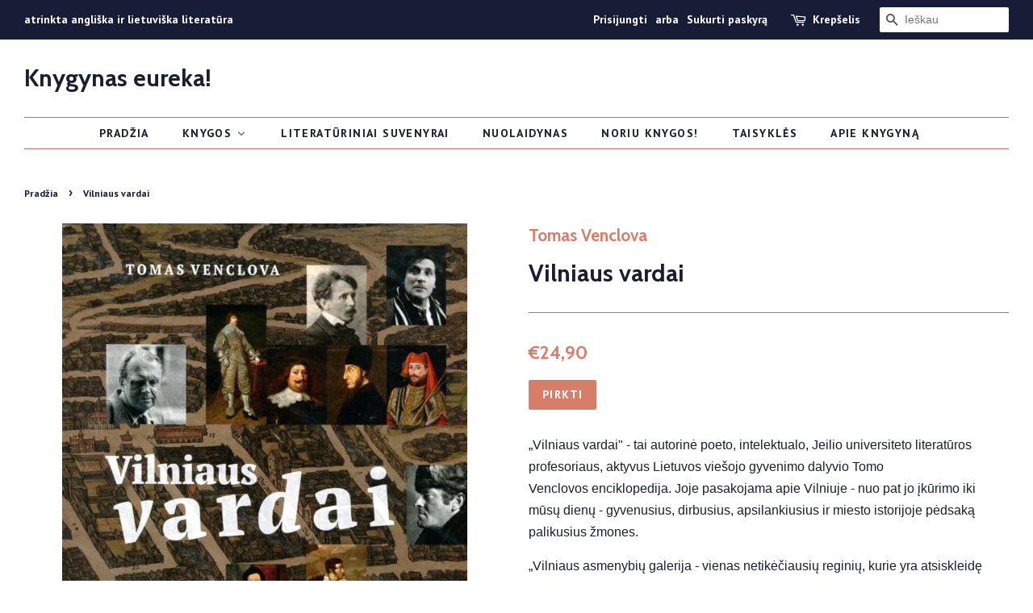

--- FILE ---
content_type: text/html; charset=utf-8
request_url: https://knygynas.biz/products/vilniaus-vardai
body_size: 22964
content:
<!doctype html>
<!--[if lt IE 7]><html class="no-js lt-ie9 lt-ie8 lt-ie7" lang="en"> <![endif]-->
<!--[if IE 7]><html class="no-js lt-ie9 lt-ie8" lang="en"> <![endif]-->
<!--[if IE 8]><html class="no-js lt-ie9" lang="en"> <![endif]-->
<!--[if IE 9 ]><html class="ie9 no-js"> <![endif]-->
<!--[if (gt IE 9)|!(IE)]><!--> <html class="no-js"> <!--<![endif]-->
<head>

  <!-- Basic page needs ================================================== -->
  <meta charset="utf-8">
  <meta http-equiv="X-UA-Compatible" content="IE=edge,chrome=1">
  <meta name="verify-paysera" content="3364958fa719fb162db9e2a60120c859">

  
  <link rel="shortcut icon" href="//knygynas.biz/cdn/shop/files/favicon_32x32.jpg?v=1614282704" type="image/png" />
  

  <!-- Title and description ================================================== -->
  <title>
  Vilniaus vardai &ndash; Knygynas eureka!
  </title>

  
  <meta name="description" content="„Vilniaus vardai&quot; - tai autorinė poeto, intelektualo, Jeilio universiteto literatūros profesoriaus, aktyvus Lietuvos viešojo gyvenimo dalyvio Tomo Venclovos enciklopedija. Joje pasakojama apie Vilniuje - nuo pat jo įkūrimo iki mūsų dienų - gyvenusius, dirbusius, apsilankiusius ir miesto istorijoje pėdsaką palikusius žm">
  

  <!-- Social meta ================================================== -->
  <!-- /snippets/social-meta-tags.liquid -->




<meta property="og:site_name" content="Knygynas eureka!">
<meta property="og:url" content="https://knygynas.biz/products/vilniaus-vardai">
<meta property="og:title" content="Vilniaus vardai">
<meta property="og:type" content="product">
<meta property="og:description" content="„Vilniaus vardai&quot; - tai autorinė poeto, intelektualo, Jeilio universiteto literatūros profesoriaus, aktyvus Lietuvos viešojo gyvenimo dalyvio Tomo Venclovos enciklopedija. Joje pasakojama apie Vilniuje - nuo pat jo įkūrimo iki mūsų dienų - gyvenusius, dirbusius, apsilankiusius ir miesto istorijoje pėdsaką palikusius žm">

  <meta property="og:price:amount" content="24,90">
  <meta property="og:price:currency" content="EUR">

<meta property="og:image" content="http://knygynas.biz/cdn/shop/products/9789955736721_1200x1200.jpg?v=1562770771">
<meta property="og:image:secure_url" content="https://knygynas.biz/cdn/shop/products/9789955736721_1200x1200.jpg?v=1562770771">


<meta name="twitter:card" content="summary_large_image">
<meta name="twitter:title" content="Vilniaus vardai">
<meta name="twitter:description" content="„Vilniaus vardai&quot; - tai autorinė poeto, intelektualo, Jeilio universiteto literatūros profesoriaus, aktyvus Lietuvos viešojo gyvenimo dalyvio Tomo Venclovos enciklopedija. Joje pasakojama apie Vilniuje - nuo pat jo įkūrimo iki mūsų dienų - gyvenusius, dirbusius, apsilankiusius ir miesto istorijoje pėdsaką palikusius žm">


  <!-- Helpers ================================================== -->
  <link rel="canonical" href="https://knygynas.biz/products/vilniaus-vardai">
  <meta name="viewport" content="width=device-width,initial-scale=1">
  <meta name="theme-color" content="#d77e6a">

  <!-- CSS ================================================== -->
  <link href="//knygynas.biz/cdn/shop/t/8/assets/timber.scss.css?v=82899460248462014851697703784" rel="stylesheet" type="text/css" media="all" />
  <link href="//knygynas.biz/cdn/shop/t/8/assets/theme.scss.css?v=83972284419531202761697703784" rel="stylesheet" type="text/css" media="all" />

  

  
    
    
    <link href="//fonts.googleapis.com/css?family=Cabin:700" rel="stylesheet" type="text/css" media="all" />
  


  
    
    
    <link href="//fonts.googleapis.com/css?family=PT+Sans:700" rel="stylesheet" type="text/css" media="all" />
  



  <script>
    window.theme = window.theme || {};

    var theme = {
      strings: {
        zoomClose: "Uždaryti (Esc)",
        zoomPrev: "Praeitas",
        zoomNext: "Kitas",
        addressError: "",
        addressNoResults: "",
        addressQueryLimit: "",
        authError: ""
      },
      settings: {
        // Adding some settings to allow the editor to update correctly when they are changed
        enableWideLayout: true,
        typeAccentTransform: true,
        typeAccentSpacing: true,
        baseFontSize: '16px',
        headerBaseFontSize: '30px',
        accentFontSize: '14px'
      },
      variables: {
        mediaQueryMedium: 'screen and (max-width: 768px)',
        bpSmall: false
      },
      moneyFormat: "€{{amount_with_comma_separator}}"
    }

    document.documentElement.className = document.documentElement.className.replace('no-js', 'supports-js');
  </script>

  <!-- Header hook for plugins ================================================== -->
  
  
  <script>window.performance && window.performance.mark && window.performance.mark('shopify.content_for_header.start');</script><meta id="shopify-digital-wallet" name="shopify-digital-wallet" content="/1693253689/digital_wallets/dialog">
<link rel="alternate" type="application/json+oembed" href="https://knygynas.biz/products/vilniaus-vardai.oembed">
<script async="async" src="/checkouts/internal/preloads.js?locale=lt-LT"></script>
<script id="shopify-features" type="application/json">{"accessToken":"452b69528d0aa4c139a3b718ab14104d","betas":["rich-media-storefront-analytics"],"domain":"knygynas.biz","predictiveSearch":true,"shopId":1693253689,"locale":"lt"}</script>
<script>var Shopify = Shopify || {};
Shopify.shop = "knygynas-eureka.myshopify.com";
Shopify.locale = "lt-LT";
Shopify.currency = {"active":"EUR","rate":"1.0"};
Shopify.country = "LT";
Shopify.theme = {"name":"Minimal - pagrindinis [Parcely]","id":121918980194,"schema_name":"Minimal","schema_version":"5.0.0","theme_store_id":380,"role":"main"};
Shopify.theme.handle = "null";
Shopify.theme.style = {"id":null,"handle":null};
Shopify.cdnHost = "knygynas.biz/cdn";
Shopify.routes = Shopify.routes || {};
Shopify.routes.root = "/";</script>
<script type="module">!function(o){(o.Shopify=o.Shopify||{}).modules=!0}(window);</script>
<script>!function(o){function n(){var o=[];function n(){o.push(Array.prototype.slice.apply(arguments))}return n.q=o,n}var t=o.Shopify=o.Shopify||{};t.loadFeatures=n(),t.autoloadFeatures=n()}(window);</script>
<script id="shop-js-analytics" type="application/json">{"pageType":"product"}</script>
<script defer="defer" async type="module" src="//knygynas.biz/cdn/shopifycloud/shop-js/modules/v2/client.init-shop-cart-sync_CLw1oA8A.lt-LT.esm.js"></script>
<script defer="defer" async type="module" src="//knygynas.biz/cdn/shopifycloud/shop-js/modules/v2/chunk.common_bjkh9MR-.esm.js"></script>
<script type="module">
  await import("//knygynas.biz/cdn/shopifycloud/shop-js/modules/v2/client.init-shop-cart-sync_CLw1oA8A.lt-LT.esm.js");
await import("//knygynas.biz/cdn/shopifycloud/shop-js/modules/v2/chunk.common_bjkh9MR-.esm.js");

  window.Shopify.SignInWithShop?.initShopCartSync?.({"fedCMEnabled":true,"windoidEnabled":true});

</script>
<script>(function() {
  var isLoaded = false;
  function asyncLoad() {
    if (isLoaded) return;
    isLoaded = true;
    var urls = ["https:\/\/production.parcely.app\/cartV2.js?shop=knygynas-eureka.myshopify.com"];
    for (var i = 0; i < urls.length; i++) {
      var s = document.createElement('script');
      s.type = 'text/javascript';
      s.async = true;
      s.src = urls[i];
      var x = document.getElementsByTagName('script')[0];
      x.parentNode.insertBefore(s, x);
    }
  };
  if(window.attachEvent) {
    window.attachEvent('onload', asyncLoad);
  } else {
    window.addEventListener('load', asyncLoad, false);
  }
})();</script>
<script id="__st">var __st={"a":1693253689,"offset":7200,"reqid":"529cf0f0-06e9-47a4-b357-5e522632d7c4-1768704956","pageurl":"knygynas.biz\/products\/vilniaus-vardai","u":"072e421dcf04","p":"product","rtyp":"product","rid":2355419676729};</script>
<script>window.ShopifyPaypalV4VisibilityTracking = true;</script>
<script id="captcha-bootstrap">!function(){'use strict';const t='contact',e='account',n='new_comment',o=[[t,t],['blogs',n],['comments',n],[t,'customer']],c=[[e,'customer_login'],[e,'guest_login'],[e,'recover_customer_password'],[e,'create_customer']],r=t=>t.map((([t,e])=>`form[action*='/${t}']:not([data-nocaptcha='true']) input[name='form_type'][value='${e}']`)).join(','),a=t=>()=>t?[...document.querySelectorAll(t)].map((t=>t.form)):[];function s(){const t=[...o],e=r(t);return a(e)}const i='password',u='form_key',d=['recaptcha-v3-token','g-recaptcha-response','h-captcha-response',i],f=()=>{try{return window.sessionStorage}catch{return}},m='__shopify_v',_=t=>t.elements[u];function p(t,e,n=!1){try{const o=window.sessionStorage,c=JSON.parse(o.getItem(e)),{data:r}=function(t){const{data:e,action:n}=t;return t[m]||n?{data:e,action:n}:{data:t,action:n}}(c);for(const[e,n]of Object.entries(r))t.elements[e]&&(t.elements[e].value=n);n&&o.removeItem(e)}catch(o){console.error('form repopulation failed',{error:o})}}const l='form_type',E='cptcha';function T(t){t.dataset[E]=!0}const w=window,h=w.document,L='Shopify',v='ce_forms',y='captcha';let A=!1;((t,e)=>{const n=(g='f06e6c50-85a8-45c8-87d0-21a2b65856fe',I='https://cdn.shopify.com/shopifycloud/storefront-forms-hcaptcha/ce_storefront_forms_captcha_hcaptcha.v1.5.2.iife.js',D={infoText:'Saugo „hCaptcha“',privacyText:'Privatumas',termsText:'Sąlygos'},(t,e,n)=>{const o=w[L][v],c=o.bindForm;if(c)return c(t,g,e,D).then(n);var r;o.q.push([[t,g,e,D],n]),r=I,A||(h.body.append(Object.assign(h.createElement('script'),{id:'captcha-provider',async:!0,src:r})),A=!0)});var g,I,D;w[L]=w[L]||{},w[L][v]=w[L][v]||{},w[L][v].q=[],w[L][y]=w[L][y]||{},w[L][y].protect=function(t,e){n(t,void 0,e),T(t)},Object.freeze(w[L][y]),function(t,e,n,w,h,L){const[v,y,A,g]=function(t,e,n){const i=e?o:[],u=t?c:[],d=[...i,...u],f=r(d),m=r(i),_=r(d.filter((([t,e])=>n.includes(e))));return[a(f),a(m),a(_),s()]}(w,h,L),I=t=>{const e=t.target;return e instanceof HTMLFormElement?e:e&&e.form},D=t=>v().includes(t);t.addEventListener('submit',(t=>{const e=I(t);if(!e)return;const n=D(e)&&!e.dataset.hcaptchaBound&&!e.dataset.recaptchaBound,o=_(e),c=g().includes(e)&&(!o||!o.value);(n||c)&&t.preventDefault(),c&&!n&&(function(t){try{if(!f())return;!function(t){const e=f();if(!e)return;const n=_(t);if(!n)return;const o=n.value;o&&e.removeItem(o)}(t);const e=Array.from(Array(32),(()=>Math.random().toString(36)[2])).join('');!function(t,e){_(t)||t.append(Object.assign(document.createElement('input'),{type:'hidden',name:u})),t.elements[u].value=e}(t,e),function(t,e){const n=f();if(!n)return;const o=[...t.querySelectorAll(`input[type='${i}']`)].map((({name:t})=>t)),c=[...d,...o],r={};for(const[a,s]of new FormData(t).entries())c.includes(a)||(r[a]=s);n.setItem(e,JSON.stringify({[m]:1,action:t.action,data:r}))}(t,e)}catch(e){console.error('failed to persist form',e)}}(e),e.submit())}));const S=(t,e)=>{t&&!t.dataset[E]&&(n(t,e.some((e=>e===t))),T(t))};for(const o of['focusin','change'])t.addEventListener(o,(t=>{const e=I(t);D(e)&&S(e,y())}));const B=e.get('form_key'),M=e.get(l),P=B&&M;t.addEventListener('DOMContentLoaded',(()=>{const t=y();if(P)for(const e of t)e.elements[l].value===M&&p(e,B);[...new Set([...A(),...v().filter((t=>'true'===t.dataset.shopifyCaptcha))])].forEach((e=>S(e,t)))}))}(h,new URLSearchParams(w.location.search),n,t,e,['guest_login'])})(!0,!0)}();</script>
<script integrity="sha256-4kQ18oKyAcykRKYeNunJcIwy7WH5gtpwJnB7kiuLZ1E=" data-source-attribution="shopify.loadfeatures" defer="defer" src="//knygynas.biz/cdn/shopifycloud/storefront/assets/storefront/load_feature-a0a9edcb.js" crossorigin="anonymous"></script>
<script data-source-attribution="shopify.dynamic_checkout.dynamic.init">var Shopify=Shopify||{};Shopify.PaymentButton=Shopify.PaymentButton||{isStorefrontPortableWallets:!0,init:function(){window.Shopify.PaymentButton.init=function(){};var t=document.createElement("script");t.src="https://knygynas.biz/cdn/shopifycloud/portable-wallets/latest/portable-wallets.lt.js",t.type="module",document.head.appendChild(t)}};
</script>
<script data-source-attribution="shopify.dynamic_checkout.buyer_consent">
  function portableWalletsHideBuyerConsent(e){var t=document.getElementById("shopify-buyer-consent"),n=document.getElementById("shopify-subscription-policy-button");t&&n&&(t.classList.add("hidden"),t.setAttribute("aria-hidden","true"),n.removeEventListener("click",e))}function portableWalletsShowBuyerConsent(e){var t=document.getElementById("shopify-buyer-consent"),n=document.getElementById("shopify-subscription-policy-button");t&&n&&(t.classList.remove("hidden"),t.removeAttribute("aria-hidden"),n.addEventListener("click",e))}window.Shopify?.PaymentButton&&(window.Shopify.PaymentButton.hideBuyerConsent=portableWalletsHideBuyerConsent,window.Shopify.PaymentButton.showBuyerConsent=portableWalletsShowBuyerConsent);
</script>
<script data-source-attribution="shopify.dynamic_checkout.cart.bootstrap">document.addEventListener("DOMContentLoaded",(function(){function t(){return document.querySelector("shopify-accelerated-checkout-cart, shopify-accelerated-checkout")}if(t())Shopify.PaymentButton.init();else{new MutationObserver((function(e,n){t()&&(Shopify.PaymentButton.init(),n.disconnect())})).observe(document.body,{childList:!0,subtree:!0})}}));
</script>
<link id="shopify-accelerated-checkout-styles" rel="stylesheet" media="screen" href="https://knygynas.biz/cdn/shopifycloud/portable-wallets/latest/accelerated-checkout-backwards-compat.css" crossorigin="anonymous">
<style id="shopify-accelerated-checkout-cart">
        #shopify-buyer-consent {
  margin-top: 1em;
  display: inline-block;
  width: 100%;
}

#shopify-buyer-consent.hidden {
  display: none;
}

#shopify-subscription-policy-button {
  background: none;
  border: none;
  padding: 0;
  text-decoration: underline;
  font-size: inherit;
  cursor: pointer;
}

#shopify-subscription-policy-button::before {
  box-shadow: none;
}

      </style>

<script>window.performance && window.performance.mark && window.performance.mark('shopify.content_for_header.end');</script>

  

<!--[if lt IE 9]>
<script src="//cdnjs.cloudflare.com/ajax/libs/html5shiv/3.7.2/html5shiv.min.js" type="text/javascript"></script>
<link href="//knygynas.biz/cdn/shop/t/8/assets/respond-proxy.html" id="respond-proxy" rel="respond-proxy" />
<link href="//knygynas.biz/search?q=4c1b6bdf9ffb1739bd96dc71e3df5193" id="respond-redirect" rel="respond-redirect" />
<script src="//knygynas.biz/search?q=4c1b6bdf9ffb1739bd96dc71e3df5193" type="text/javascript"></script>
<![endif]-->


  <script src="//knygynas.biz/cdn/shop/t/8/assets/jquery-2.2.3.min.js?v=58211863146907186831651137024" type="text/javascript"></script>

  <!--[if (gt IE 9)|!(IE)]><!--><script src="//knygynas.biz/cdn/shop/t/8/assets/lazysizes.min.js?v=177476512571513845041651137025" async="async"></script><!--<![endif]-->
  <!--[if lte IE 9]><script src="//knygynas.biz/cdn/shop/t/8/assets/lazysizes.min.js?v=177476512571513845041651137025"></script><![endif]-->

  
  

<!-- BEGIN app block: shopify://apps/buddha-mega-menu-navigation/blocks/megamenu/dbb4ce56-bf86-4830-9b3d-16efbef51c6f -->
<script>
        var productImageAndPrice = [],
            collectionImages = [],
            articleImages = [],
            mmLivIcons = false,
            mmFlipClock = false,
            mmFixesUseJquery = false,
            mmNumMMI = 7,
            mmSchemaTranslation = {},
            mmMenuStrings =  [] ,
            mmShopLocale = "lt-LT",
            mmShopLocaleCollectionsRoute = "/collections",
            mmSchemaDesignJSON = [{"action":"menu-select","value":"main-menu"},{"action":"design","setting":"vertical_contact_left_alt_color","value":"#59756f"},{"action":"design","setting":"vertical_contact_right_btn_bg_color","value":"#59756f"},{"action":"design","setting":"vertical_addtocart_background_color","value":"#59756f"},{"action":"design","setting":"vertical_background_color","value":"#cbd5cc"},{"action":"design","setting":"vertical_countdown_background_color","value":"#333333"},{"action":"design","setting":"vertical_countdown_color","value":"#ffffff"},{"action":"design","setting":"vertical_addtocart_text_color","value":"#ffffff"},{"action":"design","setting":"vertical_addtocart_enable","value":"true"},{"action":"design","setting":"vertical_contact_right_btn_text_color","value":"#ffffff"},{"action":"design","setting":"vertical_price_color","value":"#000000"},{"action":"design","setting":"vertical_link_hover_color","value":"#000000"},{"action":"design","setting":"vertical_text_color","value":"#2d2d2d"},{"action":"design","setting":"vertical_font_size","value":"13px"},{"action":"design","setting":"vertical_font_family","value":"Default"},{"action":"design","setting":"countdown_background_color","value":"#333333"},{"action":"design","setting":"countdown_color","value":"#ffffff"},{"action":"design","setting":"addtocart_background_hover_color","value":"#59756f"},{"action":"design","setting":"addtocart_text_hover_color","value":"#ffffff"},{"action":"design","setting":"addtocart_background_color","value":"#ffffff"},{"action":"design","setting":"addtocart_text_color","value":"#333333"},{"action":"design","setting":"addtocart_enable","value":"true"},{"action":"design","setting":"contact_left_text_color","value":"#f1f1f0"},{"action":"design","setting":"contact_left_alt_color","value":"#d77e6a"},{"action":"design","setting":"contact_left_bg_color","value":"#1c1e2f"},{"action":"design","setting":"contact_right_btn_bg_color","value":"#1c1e2f"},{"action":"design","setting":"contact_right_btn_text_color","value":"#ffffff"},{"action":"design","setting":"price_color","value":"#59756f"},{"action":"design","setting":"background_color","value":"#ffffff"},{"action":"design","setting":"background_hover_color","value":"#f9f9f9"},{"action":"design","setting":"link_hover_color","value":"#59756f"},{"action":"design","setting":"text_color","value":"#222222"},{"action":"design","setting":"font_size","value":"13px"},{"action":"design","setting":"font_family","value":"Default"}],
            mmDomChangeSkipUl = ",.flex-direction-nav",
            buddhaMegaMenuShop = "knygynas-eureka.myshopify.com",
            mmWireframeCompression = "",
            mmExtensionAssetUrl = "https://cdn.shopify.com/extensions/019abe06-4a3f-7763-88da-170e1b54169b/mega-menu-151/assets/";var bestSellersHTML = '';var newestProductsHTML = '';/* get link lists api */
        var linkLists={"main-menu" : {"title":"Main menu", "items":["/","/collections","/collections/nuolaidynas","/collections/literaturiniai-suvenyrai","/pages/noriu-knygos","/pages/taisykles","/pages/apie-knygyna",]},"footer" : {"title":"Footer menu", "items":["/search",]},"taisykles" : {"title":"Taisyklės", "items":["/pages/privatumo-politika","/pages/kaip-pirkti","/pages/taisykles",]},"knygu-keliones" : {"title":"Knygų kelionės", "items":["/collections/knygu-keliones-italija","/collections/knygu-keliones-jav",]},"customer-account-main-menu" : {"title":"Customer account main menu", "items":["/","https://shopify.com/1693253689/account/orders?locale=lt-LT&amp;region_country=LT",]},};/*ENDPARSE*/

        

        /* set product prices *//* get the collection images *//* get the article images *//* customer fixes */
        var mmThemeFixesAfter = function(){ verticalMenuMaxWidth = 768; /* user request 34129 */ mmAddStyle(" .horizontal-mega-menu li.buddha-menu-item { z-index: 8900 !important; } .horizontal-mega-menu li.buddha-menu-item:hover { z-index: 8901 !important; } .horizontal-mega-menu li.buddha-menu-item.mega-hover { z-index: 8901 !important; } ", "themeScript"); }; 
        

        var mmWireframe = {"html" : "<li class=\"buddha-menu-item\" itemId=\"UUNVU\"  ><a data-href=\"/\" href=\"/\" aria-label=\"Pradžia\" data-no-instant=\"\" onclick=\"mmGoToPage(this, event); return false;\"  ><i class=\"mm-icon static fa fa-none\" aria-hidden=\"true\"></i><span class=\"mm-title\">Pradžia</span></a></li><li class=\"buddha-menu-item\" itemId=\"e2dtc\"  ><a data-href=\"/collections\" href=\"/collections\" aria-label=\"Knygos\" data-no-instant=\"\" onclick=\"mmGoToPage(this, event); return false;\"  ><span class=\"mm-title\">Knygos</span><i class=\"mm-arrow mm-angle-down\" aria-hidden=\"true\"></i><button class=\"toggle-menu-btn\" style=\"display:none;\" title=\"Toggle menu\" onclick=\"return toggleSubmenu(this)\"><span class=\"mm-arrow-icon\"><span class=\"bar-one\"></span><span class=\"bar-two\"></span></span></button></a><ul class=\"mm-submenu tree  small \"><li data-href=\"/collections/angliskos-knygos\" href=\"/collections/angliskos-knygos\" aria-label=\"Angliškos knygos\" data-no-instant=\"\" onclick=\"mmGoToPage(this, event); return false;\"  ><a data-href=\"/collections/angliskos-knygos\" href=\"/collections/angliskos-knygos\" aria-label=\"Angliškos knygos\" data-no-instant=\"\" onclick=\"mmGoToPage(this, event); return false;\"  ><span class=\"mm-title\">Angliškos knygos</span><i class=\"mm-arrow mm-angle-down\" aria-hidden=\"true\"></i><button class=\"toggle-menu-btn\" style=\"display:none;\" title=\"Toggle menu\" onclick=\"return toggleSubmenu(this)\"><span class=\"mm-arrow-icon\"><span class=\"bar-one\"></span><span class=\"bar-two\"></span></span></button></a><ul class=\"mm-submenu tree  small \"><li data-href=\"/collections/fiction\" href=\"/collections/fiction\" aria-label=\"Fiction\" data-no-instant=\"\" onclick=\"mmGoToPage(this, event); return false;\"  ><a data-href=\"/collections/fiction\" href=\"/collections/fiction\" aria-label=\"Fiction\" data-no-instant=\"\" onclick=\"mmGoToPage(this, event); return false;\"  ><span class=\"mm-title\">Fiction</span><i class=\"mm-arrow mm-angle-down\" aria-hidden=\"true\"></i><button class=\"toggle-menu-btn\" style=\"display:none;\" title=\"Toggle menu\" onclick=\"return toggleSubmenu(this)\"><span class=\"mm-arrow-icon\"><span class=\"bar-one\"></span><span class=\"bar-two\"></span></span></button></a><ul class=\"mm-submenu tree  small mm-last-level\"><li data-href=\"/collections/contemporary-fiction\" href=\"/collections/contemporary-fiction\" aria-label=\"Contemporary Fiction\" data-no-instant=\"\" onclick=\"mmGoToPage(this, event); return false;\"  ><a data-href=\"/collections/contemporary-fiction\" href=\"/collections/contemporary-fiction\" aria-label=\"Contemporary Fiction\" data-no-instant=\"\" onclick=\"mmGoToPage(this, event); return false;\"  ><span class=\"mm-title\">Contemporary Fiction</span></a></li><li data-href=\"/collections/fiction-post-1945\" href=\"/collections/fiction-post-1945\" aria-label=\"Fiction post-1945\" data-no-instant=\"\" onclick=\"mmGoToPage(this, event); return false;\"  ><a data-href=\"/collections/fiction-post-1945\" href=\"/collections/fiction-post-1945\" aria-label=\"Fiction post-1945\" data-no-instant=\"\" onclick=\"mmGoToPage(this, event); return false;\"  ><span class=\"mm-title\">Fiction post-1945</span></a></li><li data-href=\"/collections/classic-fiction\" href=\"/collections/classic-fiction\" aria-label=\"Classic Fiction\" data-no-instant=\"\" onclick=\"mmGoToPage(this, event); return false;\"  ><a data-href=\"/collections/classic-fiction\" href=\"/collections/classic-fiction\" aria-label=\"Classic Fiction\" data-no-instant=\"\" onclick=\"mmGoToPage(this, event); return false;\"  ><span class=\"mm-title\">Classic Fiction</span></a></li></ul></li><li data-href=\"/collections/non-fiction\" href=\"/collections/non-fiction\" aria-label=\"Non-fiction\" data-no-instant=\"\" onclick=\"mmGoToPage(this, event); return false;\"  ><a data-href=\"/collections/non-fiction\" href=\"/collections/non-fiction\" aria-label=\"Non-fiction\" data-no-instant=\"\" onclick=\"mmGoToPage(this, event); return false;\"  ><span class=\"mm-title\">Non-fiction</span><i class=\"mm-arrow mm-angle-down\" aria-hidden=\"true\"></i><button class=\"toggle-menu-btn\" style=\"display:none;\" title=\"Toggle menu\" onclick=\"return toggleSubmenu(this)\"><span class=\"mm-arrow-icon\"><span class=\"bar-one\"></span><span class=\"bar-two\"></span></span></button></a><ul class=\"mm-submenu tree  small mm-last-level\"><li data-href=\"/collections/art\" href=\"/collections/art\" aria-label=\"Art\" data-no-instant=\"\" onclick=\"mmGoToPage(this, event); return false;\"  ><a data-href=\"/collections/art\" href=\"/collections/art\" aria-label=\"Art\" data-no-instant=\"\" onclick=\"mmGoToPage(this, event); return false;\"  ><span class=\"mm-title\">Art</span></a></li><li data-href=\"/collections/autobiography-memoir\" href=\"/collections/autobiography-memoir\" aria-label=\"Autobiography/memoir\" data-no-instant=\"\" onclick=\"mmGoToPage(this, event); return false;\"  ><a data-href=\"/collections/autobiography-memoir\" href=\"/collections/autobiography-memoir\" aria-label=\"Autobiography/memoir\" data-no-instant=\"\" onclick=\"mmGoToPage(this, event); return false;\"  ><span class=\"mm-title\">Autobiography/memoir</span></a></li><li data-href=\"/collections/culture\" href=\"/collections/culture\" aria-label=\"Culture\" data-no-instant=\"\" onclick=\"mmGoToPage(this, event); return false;\"  ><a data-href=\"/collections/culture\" href=\"/collections/culture\" aria-label=\"Culture\" data-no-instant=\"\" onclick=\"mmGoToPage(this, event); return false;\"  ><span class=\"mm-title\">Culture</span></a></li><li data-href=\"/collections/economics\" href=\"/collections/economics\" aria-label=\"Economics\" data-no-instant=\"\" onclick=\"mmGoToPage(this, event); return false;\"  ><a data-href=\"/collections/economics\" href=\"/collections/economics\" aria-label=\"Economics\" data-no-instant=\"\" onclick=\"mmGoToPage(this, event); return false;\"  ><span class=\"mm-title\">Economics</span></a></li><li data-href=\"/collections/essays\" href=\"/collections/essays\" aria-label=\"Essays\" data-no-instant=\"\" onclick=\"mmGoToPage(this, event); return false;\"  ><a data-href=\"/collections/essays\" href=\"/collections/essays\" aria-label=\"Essays\" data-no-instant=\"\" onclick=\"mmGoToPage(this, event); return false;\"  ><span class=\"mm-title\">Essays</span></a></li><li data-href=\"/collections/history\" href=\"/collections/history\" aria-label=\"History\" data-no-instant=\"\" onclick=\"mmGoToPage(this, event); return false;\"  ><a data-href=\"/collections/history\" href=\"/collections/history\" aria-label=\"History\" data-no-instant=\"\" onclick=\"mmGoToPage(this, event); return false;\"  ><span class=\"mm-title\">History</span></a></li><li data-href=\"/collections/literature\" href=\"/collections/literature\" aria-label=\"Literature\" data-no-instant=\"\" onclick=\"mmGoToPage(this, event); return false;\"  ><a data-href=\"/collections/literature\" href=\"/collections/literature\" aria-label=\"Literature\" data-no-instant=\"\" onclick=\"mmGoToPage(this, event); return false;\"  ><span class=\"mm-title\">Literature</span></a></li><li data-href=\"/collections/music\" href=\"/collections/music\" aria-label=\"Music\" data-no-instant=\"\" onclick=\"mmGoToPage(this, event); return false;\"  ><a data-href=\"/collections/music\" href=\"/collections/music\" aria-label=\"Music\" data-no-instant=\"\" onclick=\"mmGoToPage(this, event); return false;\"  ><span class=\"mm-title\">Music</span></a></li><li data-href=\"/collections/psychology\" href=\"/collections/psychology\" aria-label=\"Psychology\" data-no-instant=\"\" onclick=\"mmGoToPage(this, event); return false;\"  ><a data-href=\"/collections/psychology\" href=\"/collections/psychology\" aria-label=\"Psychology\" data-no-instant=\"\" onclick=\"mmGoToPage(this, event); return false;\"  ><span class=\"mm-title\">Psychology</span></a></li><li data-href=\"/collections/politics\" href=\"/collections/politics\" aria-label=\"Politics\" data-no-instant=\"\" onclick=\"mmGoToPage(this, event); return false;\"  ><a data-href=\"/collections/politics\" href=\"/collections/politics\" aria-label=\"Politics\" data-no-instant=\"\" onclick=\"mmGoToPage(this, event); return false;\"  ><span class=\"mm-title\">Politics</span></a></li><li data-href=\"/collections/religion\" href=\"/collections/religion\" aria-label=\"Religion\" data-no-instant=\"\" onclick=\"mmGoToPage(this, event); return false;\"  ><a data-href=\"/collections/religion\" href=\"/collections/religion\" aria-label=\"Religion\" data-no-instant=\"\" onclick=\"mmGoToPage(this, event); return false;\"  ><span class=\"mm-title\">Religion</span></a></li><li data-href=\"/collections/science\" href=\"/collections/science\" aria-label=\"Science\" data-no-instant=\"\" onclick=\"mmGoToPage(this, event); return false;\"  ><a data-href=\"/collections/science\" href=\"/collections/science\" aria-label=\"Science\" data-no-instant=\"\" onclick=\"mmGoToPage(this, event); return false;\"  ><span class=\"mm-title\">Science</span></a></li><li data-href=\"/collections/society\" href=\"/collections/society\" aria-label=\"Society\" data-no-instant=\"\" onclick=\"mmGoToPage(this, event); return false;\"  ><a data-href=\"/collections/society\" href=\"/collections/society\" aria-label=\"Society\" data-no-instant=\"\" onclick=\"mmGoToPage(this, event); return false;\"  ><span class=\"mm-title\">Society</span></a></li></ul></li><li data-href=\"/collections/graphic-novels-comics\" href=\"/collections/graphic-novels-comics\" aria-label=\"Graphic Novels & Manga\" data-no-instant=\"\" onclick=\"mmGoToPage(this, event); return false;\"  ><a data-href=\"/collections/graphic-novels-comics\" href=\"/collections/graphic-novels-comics\" aria-label=\"Graphic Novels & Manga\" data-no-instant=\"\" onclick=\"mmGoToPage(this, event); return false;\"  ><span class=\"mm-title\">Graphic Novels & Manga</span><i class=\"mm-arrow mm-angle-down\" aria-hidden=\"true\"></i><button class=\"toggle-menu-btn\" style=\"display:none;\" title=\"Toggle menu\" onclick=\"return toggleSubmenu(this)\"><span class=\"mm-arrow-icon\"><span class=\"bar-one\"></span><span class=\"bar-two\"></span></span></button></a><ul class=\"mm-submenu tree  small mm-last-level\"><li data-href=\"/collections/graphic-novels-comics\" href=\"/collections/graphic-novels-comics\" aria-label=\"Graphic Novels\" data-no-instant=\"\" onclick=\"mmGoToPage(this, event); return false;\"  ><a data-href=\"/collections/graphic-novels-comics\" href=\"/collections/graphic-novels-comics\" aria-label=\"Graphic Novels\" data-no-instant=\"\" onclick=\"mmGoToPage(this, event); return false;\"  ><span class=\"mm-title\">Graphic Novels</span></a></li><li data-href=\"/collections/manga\" href=\"/collections/manga\" aria-label=\"Manga\" data-no-instant=\"\" onclick=\"mmGoToPage(this, event); return false;\"  ><a data-href=\"/collections/manga\" href=\"/collections/manga\" aria-label=\"Manga\" data-no-instant=\"\" onclick=\"mmGoToPage(this, event); return false;\"  ><span class=\"mm-title\">Manga</span></a></li></ul></li><li data-href=\"/collections/science-fiction-horror-fantasy\" href=\"/collections/science-fiction-horror-fantasy\" aria-label=\"Science fiction / horror / fantasy\" data-no-instant=\"\" onclick=\"mmGoToPage(this, event); return false;\"  ><a data-href=\"/collections/science-fiction-horror-fantasy\" href=\"/collections/science-fiction-horror-fantasy\" aria-label=\"Science fiction / horror / fantasy\" data-no-instant=\"\" onclick=\"mmGoToPage(this, event); return false;\"  ><span class=\"mm-title\">Science fiction / horror / fantasy</span></a></li><li data-href=\"/collections/poetry\" href=\"/collections/poetry\" aria-label=\"Poetry\" data-no-instant=\"\" onclick=\"mmGoToPage(this, event); return false;\"  ><a data-href=\"/collections/poetry\" href=\"/collections/poetry\" aria-label=\"Poetry\" data-no-instant=\"\" onclick=\"mmGoToPage(this, event); return false;\"  ><span class=\"mm-title\">Poetry</span></a></li><li data-href=\"/collections/philosophy\" href=\"/collections/philosophy\" aria-label=\"Philosophy\" data-no-instant=\"\" onclick=\"mmGoToPage(this, event); return false;\"  ><a data-href=\"/collections/philosophy\" href=\"/collections/philosophy\" aria-label=\"Philosophy\" data-no-instant=\"\" onclick=\"mmGoToPage(this, event); return false;\"  ><span class=\"mm-title\">Philosophy</span></a></li><li data-href=\"/collections/childrens-books\" href=\"/collections/childrens-books\" aria-label=\"Children's Books\" data-no-instant=\"\" onclick=\"mmGoToPage(this, event); return false;\"  ><a data-href=\"/collections/childrens-books\" href=\"/collections/childrens-books\" aria-label=\"Children's Books\" data-no-instant=\"\" onclick=\"mmGoToPage(this, event); return false;\"  ><span class=\"mm-title\">Children's Books</span></a></li><li data-href=\"/collections/lithuanian-literature-in-other-languages\" href=\"/collections/lithuanian-literature-in-other-languages\" aria-label=\"Lithuanian Literature in Other Languages\" data-no-instant=\"\" onclick=\"mmGoToPage(this, event); return false;\"  ><a data-href=\"/collections/lithuanian-literature-in-other-languages\" href=\"/collections/lithuanian-literature-in-other-languages\" aria-label=\"Lithuanian Literature in Other Languages\" data-no-instant=\"\" onclick=\"mmGoToPage(this, event); return false;\"  ><span class=\"mm-title\">Lithuanian Literature in Other Languages</span><i class=\"mm-arrow mm-angle-down\" aria-hidden=\"true\"></i><button class=\"toggle-menu-btn\" style=\"display:none;\" title=\"Toggle menu\" onclick=\"return toggleSubmenu(this)\"><span class=\"mm-arrow-icon\"><span class=\"bar-one\"></span><span class=\"bar-two\"></span></span></button></a><ul class=\"mm-submenu tree  small mm-last-level\"><li data-href=\"/collections/lithuanian-literature-in-english\" href=\"/collections/lithuanian-literature-in-english\" aria-label=\"Lithuanian Literature in English\" data-no-instant=\"\" onclick=\"mmGoToPage(this, event); return false;\"  ><a data-href=\"/collections/lithuanian-literature-in-english\" href=\"/collections/lithuanian-literature-in-english\" aria-label=\"Lithuanian Literature in English\" data-no-instant=\"\" onclick=\"mmGoToPage(this, event); return false;\"  ><span class=\"mm-title\">Lithuanian Literature in English</span></a></li><li data-href=\"/collections/lithuanian-literature-in-german\" href=\"/collections/lithuanian-literature-in-german\" aria-label=\"Lithuanian Literature in German\" data-no-instant=\"\" onclick=\"mmGoToPage(this, event); return false;\"  ><a data-href=\"/collections/lithuanian-literature-in-german\" href=\"/collections/lithuanian-literature-in-german\" aria-label=\"Lithuanian Literature in German\" data-no-instant=\"\" onclick=\"mmGoToPage(this, event); return false;\"  ><span class=\"mm-title\">Lithuanian Literature in German</span></a></li></ul></li><li data-href=\"/collections/academic-literature\" href=\"/collections/academic-literature\" aria-label=\"Academic Literature\" data-no-instant=\"\" onclick=\"mmGoToPage(this, event); return false;\"  ><a data-href=\"/collections/academic-literature\" href=\"/collections/academic-literature\" aria-label=\"Academic Literature\" data-no-instant=\"\" onclick=\"mmGoToPage(this, event); return false;\"  ><span class=\"mm-title\">Academic Literature</span><i class=\"mm-arrow mm-angle-down\" aria-hidden=\"true\"></i><button class=\"toggle-menu-btn\" style=\"display:none;\" title=\"Toggle menu\" onclick=\"return toggleSubmenu(this)\"><span class=\"mm-arrow-icon\"><span class=\"bar-one\"></span><span class=\"bar-two\"></span></span></button></a><ul class=\"mm-submenu tree  small mm-last-level\"><li data-href=\"/collections/medicine\" href=\"/collections/medicine\" aria-label=\"Medicine\" data-no-instant=\"\" onclick=\"mmGoToPage(this, event); return false;\"  ><a data-href=\"/collections/medicine\" href=\"/collections/medicine\" aria-label=\"Medicine\" data-no-instant=\"\" onclick=\"mmGoToPage(this, event); return false;\"  ><span class=\"mm-title\">Medicine</span></a></li></ul></li></ul></li><li data-href=\"/collections/lietuviskos\" href=\"/collections/lietuviskos\" aria-label=\"Lietuviškos knygos\" data-no-instant=\"\" onclick=\"mmGoToPage(this, event); return false;\"  ><a data-href=\"/collections/lietuviskos\" href=\"/collections/lietuviskos\" aria-label=\"Lietuviškos knygos\" data-no-instant=\"\" onclick=\"mmGoToPage(this, event); return false;\"  ><span class=\"mm-title\">Lietuviškos knygos</span><i class=\"mm-arrow mm-angle-down\" aria-hidden=\"true\"></i><button class=\"toggle-menu-btn\" style=\"display:none;\" title=\"Toggle menu\" onclick=\"return toggleSubmenu(this)\"><span class=\"mm-arrow-icon\"><span class=\"bar-one\"></span><span class=\"bar-two\"></span></span></button></a><ul class=\"mm-submenu tree  small \"><li data-href=\"/collections/grozine-literatura\" href=\"/collections/grozine-literatura\" aria-label=\"Grožinė literatūra\" data-no-instant=\"\" onclick=\"mmGoToPage(this, event); return false;\"  ><a data-href=\"/collections/grozine-literatura\" href=\"/collections/grozine-literatura\" aria-label=\"Grožinė literatūra\" data-no-instant=\"\" onclick=\"mmGoToPage(this, event); return false;\"  ><span class=\"mm-title\">Grožinė literatūra</span><i class=\"mm-arrow mm-angle-down\" aria-hidden=\"true\"></i><button class=\"toggle-menu-btn\" style=\"display:none;\" title=\"Toggle menu\" onclick=\"return toggleSubmenu(this)\"><span class=\"mm-arrow-icon\"><span class=\"bar-one\"></span><span class=\"bar-two\"></span></span></button></a><ul class=\"mm-submenu tree  small mm-last-level\"><li data-href=\"/collections/uzsienio-autoriu-grozine-literatura\" href=\"/collections/uzsienio-autoriu-grozine-literatura\" aria-label=\"Užsienio autorių grožinė literatūra\" data-no-instant=\"\" onclick=\"mmGoToPage(this, event); return false;\"  ><a data-href=\"/collections/uzsienio-autoriu-grozine-literatura\" href=\"/collections/uzsienio-autoriu-grozine-literatura\" aria-label=\"Užsienio autorių grožinė literatūra\" data-no-instant=\"\" onclick=\"mmGoToPage(this, event); return false;\"  ><span class=\"mm-title\">Užsienio autorių grožinė literatūra</span></a></li><li data-href=\"/collections/lietuviu-autoriu-grozine-literatura\" href=\"/collections/lietuviu-autoriu-grozine-literatura\" aria-label=\"Lietuvių autorių grožinė literatūra\" data-no-instant=\"\" onclick=\"mmGoToPage(this, event); return false;\"  ><a data-href=\"/collections/lietuviu-autoriu-grozine-literatura\" href=\"/collections/lietuviu-autoriu-grozine-literatura\" aria-label=\"Lietuvių autorių grožinė literatūra\" data-no-instant=\"\" onclick=\"mmGoToPage(this, event); return false;\"  ><span class=\"mm-title\">Lietuvių autorių grožinė literatūra</span></a></li><li data-href=\"/collections/moksline-fantastika\" href=\"/collections/moksline-fantastika\" aria-label=\"Mokslinė fantastika\" data-no-instant=\"\" onclick=\"mmGoToPage(this, event); return false;\"  ><a data-href=\"/collections/moksline-fantastika\" href=\"/collections/moksline-fantastika\" aria-label=\"Mokslinė fantastika\" data-no-instant=\"\" onclick=\"mmGoToPage(this, event); return false;\"  ><span class=\"mm-title\">Mokslinė fantastika</span></a></li></ul></li><li data-href=\"/collections/negrozine-literatura\" href=\"/collections/negrozine-literatura\" aria-label=\"Negrožinė literatūra\" data-no-instant=\"\" onclick=\"mmGoToPage(this, event); return false;\"  ><a data-href=\"/collections/negrozine-literatura\" href=\"/collections/negrozine-literatura\" aria-label=\"Negrožinė literatūra\" data-no-instant=\"\" onclick=\"mmGoToPage(this, event); return false;\"  ><span class=\"mm-title\">Negrožinė literatūra</span><i class=\"mm-arrow mm-angle-down\" aria-hidden=\"true\"></i><button class=\"toggle-menu-btn\" style=\"display:none;\" title=\"Toggle menu\" onclick=\"return toggleSubmenu(this)\"><span class=\"mm-arrow-icon\"><span class=\"bar-one\"></span><span class=\"bar-two\"></span></span></button></a><ul class=\"mm-submenu tree  small mm-last-level\"><li data-href=\"/collections/apie-literatura-ir-literatus\" href=\"/collections/apie-literatura-ir-literatus\" aria-label=\"Apie literatūrą ir literatus\" data-no-instant=\"\" onclick=\"mmGoToPage(this, event); return false;\"  ><a data-href=\"/collections/apie-literatura-ir-literatus\" href=\"/collections/apie-literatura-ir-literatus\" aria-label=\"Apie literatūrą ir literatus\" data-no-instant=\"\" onclick=\"mmGoToPage(this, event); return false;\"  ><span class=\"mm-title\">Apie literatūrą ir literatus</span></a></li><li data-href=\"/collections/autobiografija-biografija-atsiminimai-dienorasciai\" href=\"/collections/autobiografija-biografija-atsiminimai-dienorasciai\" aria-label=\"Autobiografija/biografija/atsiminimai/dienoraščiai\" data-no-instant=\"\" onclick=\"mmGoToPage(this, event); return false;\"  ><a data-href=\"/collections/autobiografija-biografija-atsiminimai-dienorasciai\" href=\"/collections/autobiografija-biografija-atsiminimai-dienorasciai\" aria-label=\"Autobiografija/biografija/atsiminimai/dienoraščiai\" data-no-instant=\"\" onclick=\"mmGoToPage(this, event); return false;\"  ><span class=\"mm-title\">Autobiografija/biografija/atsiminimai/dienoraščiai</span></a></li><li data-href=\"/collections/dokumentika\" href=\"/collections/dokumentika\" aria-label=\"Dokumentika\" data-no-instant=\"\" onclick=\"mmGoToPage(this, event); return false;\"  ><a data-href=\"/collections/dokumentika\" href=\"/collections/dokumentika\" aria-label=\"Dokumentika\" data-no-instant=\"\" onclick=\"mmGoToPage(this, event); return false;\"  ><span class=\"mm-title\">Dokumentika</span></a></li><li data-href=\"/collections/eseistika\" href=\"/collections/eseistika\" aria-label=\"Eseistika\" data-no-instant=\"\" onclick=\"mmGoToPage(this, event); return false;\"  ><a data-href=\"/collections/eseistika\" href=\"/collections/eseistika\" aria-label=\"Eseistika\" data-no-instant=\"\" onclick=\"mmGoToPage(this, event); return false;\"  ><span class=\"mm-title\">Eseistika</span></a></li><li data-href=\"/collections/ekonomika\" href=\"/collections/ekonomika\" aria-label=\"Ekonomika\" data-no-instant=\"\" onclick=\"mmGoToPage(this, event); return false;\"  ><a data-href=\"/collections/ekonomika\" href=\"/collections/ekonomika\" aria-label=\"Ekonomika\" data-no-instant=\"\" onclick=\"mmGoToPage(this, event); return false;\"  ><span class=\"mm-title\">Ekonomika</span></a></li><li data-href=\"/collections/istorija\" href=\"/collections/istorija\" aria-label=\"Istorija\" data-no-instant=\"\" onclick=\"mmGoToPage(this, event); return false;\"  ><a data-href=\"/collections/istorija\" href=\"/collections/istorija\" aria-label=\"Istorija\" data-no-instant=\"\" onclick=\"mmGoToPage(this, event); return false;\"  ><span class=\"mm-title\">Istorija</span></a></li><li data-href=\"/collections/kultura\" href=\"/collections/kultura\" aria-label=\"Kultūra\" data-no-instant=\"\" onclick=\"mmGoToPage(this, event); return false;\"  ><a data-href=\"/collections/kultura\" href=\"/collections/kultura\" aria-label=\"Kultūra\" data-no-instant=\"\" onclick=\"mmGoToPage(this, event); return false;\"  ><span class=\"mm-title\">Kultūra</span></a></li><li data-href=\"/collections/medicina\" href=\"/collections/medicina\" aria-label=\"Medicina\" data-no-instant=\"\" onclick=\"mmGoToPage(this, event); return false;\"  ><a data-href=\"/collections/medicina\" href=\"/collections/medicina\" aria-label=\"Medicina\" data-no-instant=\"\" onclick=\"mmGoToPage(this, event); return false;\"  ><span class=\"mm-title\">Medicina</span></a></li><li data-href=\"/collections/menas\" href=\"/collections/menas\" aria-label=\"Menas\" data-no-instant=\"\" onclick=\"mmGoToPage(this, event); return false;\"  ><a data-href=\"/collections/menas\" href=\"/collections/menas\" aria-label=\"Menas\" data-no-instant=\"\" onclick=\"mmGoToPage(this, event); return false;\"  ><span class=\"mm-title\">Menas</span></a></li><li data-href=\"/collections/mokslas\" href=\"/collections/mokslas\" aria-label=\"Mokslas\" data-no-instant=\"\" onclick=\"mmGoToPage(this, event); return false;\"  ><a data-href=\"/collections/mokslas\" href=\"/collections/mokslas\" aria-label=\"Mokslas\" data-no-instant=\"\" onclick=\"mmGoToPage(this, event); return false;\"  ><span class=\"mm-title\">Mokslas</span></a></li><li data-href=\"/collections/muzika\" href=\"/collections/muzika\" aria-label=\"Muzika\" data-no-instant=\"\" onclick=\"mmGoToPage(this, event); return false;\"  ><a data-href=\"/collections/muzika\" href=\"/collections/muzika\" aria-label=\"Muzika\" data-no-instant=\"\" onclick=\"mmGoToPage(this, event); return false;\"  ><span class=\"mm-title\">Muzika</span></a></li><li data-href=\"/collections/politika\" href=\"/collections/politika\" aria-label=\"Politika\" data-no-instant=\"\" onclick=\"mmGoToPage(this, event); return false;\"  ><a data-href=\"/collections/politika\" href=\"/collections/politika\" aria-label=\"Politika\" data-no-instant=\"\" onclick=\"mmGoToPage(this, event); return false;\"  ><span class=\"mm-title\">Politika</span></a></li><li data-href=\"/collections/psichologija\" href=\"/collections/psichologija\" aria-label=\"Psichologija\" data-no-instant=\"\" onclick=\"mmGoToPage(this, event); return false;\"  ><a data-href=\"/collections/psichologija\" href=\"/collections/psichologija\" aria-label=\"Psichologija\" data-no-instant=\"\" onclick=\"mmGoToPage(this, event); return false;\"  ><span class=\"mm-title\">Psichologija</span></a></li><li data-href=\"/collections/religija\" href=\"/collections/religija\" aria-label=\"Religija\" data-no-instant=\"\" onclick=\"mmGoToPage(this, event); return false;\"  ><a data-href=\"/collections/religija\" href=\"/collections/religija\" aria-label=\"Religija\" data-no-instant=\"\" onclick=\"mmGoToPage(this, event); return false;\"  ><span class=\"mm-title\">Religija</span></a></li><li data-href=\"/collections/visuomene\" href=\"/collections/visuomene\" aria-label=\"Visuomenė\" data-no-instant=\"\" onclick=\"mmGoToPage(this, event); return false;\"  ><a data-href=\"/collections/visuomene\" href=\"/collections/visuomene\" aria-label=\"Visuomenė\" data-no-instant=\"\" onclick=\"mmGoToPage(this, event); return false;\"  ><span class=\"mm-title\">Visuomenė</span></a></li></ul></li><li data-href=\"/collections/poezija\" href=\"/collections/poezija\" aria-label=\"Poezija\" data-no-instant=\"\" onclick=\"mmGoToPage(this, event); return false;\"  ><a data-href=\"/collections/poezija\" href=\"/collections/poezija\" aria-label=\"Poezija\" data-no-instant=\"\" onclick=\"mmGoToPage(this, event); return false;\"  ><span class=\"mm-title\">Poezija</span></a></li><li data-href=\"/collections/komiksai-grafiniai-romanai\" href=\"/collections/komiksai-grafiniai-romanai\" aria-label=\"Komiksai / grafiniai romanai\" data-no-instant=\"\" onclick=\"mmGoToPage(this, event); return false;\"  ><a data-href=\"/collections/komiksai-grafiniai-romanai\" href=\"/collections/komiksai-grafiniai-romanai\" aria-label=\"Komiksai / grafiniai romanai\" data-no-instant=\"\" onclick=\"mmGoToPage(this, event); return false;\"  ><span class=\"mm-title\">Komiksai / grafiniai romanai</span></a></li><li data-href=\"/collections/filosofija\" href=\"/collections/filosofija\" aria-label=\"Filosofija\" data-no-instant=\"\" onclick=\"mmGoToPage(this, event); return false;\"  ><a data-href=\"/collections/filosofija\" href=\"/collections/filosofija\" aria-label=\"Filosofija\" data-no-instant=\"\" onclick=\"mmGoToPage(this, event); return false;\"  ><span class=\"mm-title\">Filosofija</span></a></li><li data-href=\"/collections/vaikams\" href=\"/collections/vaikams\" aria-label=\"Knygos vaikams\" data-no-instant=\"\" onclick=\"mmGoToPage(this, event); return false;\"  ><a data-href=\"/collections/vaikams\" href=\"/collections/vaikams\" aria-label=\"Knygos vaikams\" data-no-instant=\"\" onclick=\"mmGoToPage(this, event); return false;\"  ><span class=\"mm-title\">Knygos vaikams</span></a></li></ul></li><li data-href=\"no-link\" href=\"javascript:void(0);\" aria-label=\"Knygos kitomis kalbomis\" data-no-instant=\"\" onclick=\"return toggleSubmenu(this);\"  ><a data-href=\"no-link\" href=\"javascript:void(0);\" aria-label=\"Knygos kitomis kalbomis\" data-no-instant=\"\" onclick=\"return toggleSubmenu(this);\"  ><span class=\"mm-title\">Knygos kitomis kalbomis</span><i class=\"mm-arrow mm-angle-down\" aria-hidden=\"true\"></i><button class=\"toggle-menu-btn\" style=\"display:none;\" title=\"Toggle menu\" onclick=\"return toggleSubmenu(this)\"><span class=\"mm-arrow-icon\"><span class=\"bar-one\"></span><span class=\"bar-two\"></span></span></button></a><ul class=\"mm-submenu tree  small mm-last-level\"><li data-href=\"/collections/vokiskos-knygos\" href=\"/collections/vokiskos-knygos\" aria-label=\"Vokiškos knygos\" data-no-instant=\"\" onclick=\"mmGoToPage(this, event); return false;\"  ><a data-href=\"/collections/vokiskos-knygos\" href=\"/collections/vokiskos-knygos\" aria-label=\"Vokiškos knygos\" data-no-instant=\"\" onclick=\"mmGoToPage(this, event); return false;\"  ><span class=\"mm-title\">Vokiškos knygos</span></a></li><li data-href=\"/collections/ukrainietiskos-knygos\" href=\"/collections/ukrainietiskos-knygos\" aria-label=\"Ukrainietiškos knygos\" data-no-instant=\"\" onclick=\"mmGoToPage(this, event); return false;\"  ><a data-href=\"/collections/ukrainietiskos-knygos\" href=\"/collections/ukrainietiskos-knygos\" aria-label=\"Ukrainietiškos knygos\" data-no-instant=\"\" onclick=\"mmGoToPage(this, event); return false;\"  ><span class=\"mm-title\">Ukrainietiškos knygos</span></a></li><li data-href=\"/collections/baltarusiskos-knygos\" href=\"/collections/baltarusiskos-knygos\" aria-label=\"Baltarusiškos knygos\" data-no-instant=\"\" onclick=\"mmGoToPage(this, event); return false;\"  ><a data-href=\"/collections/baltarusiskos-knygos\" href=\"/collections/baltarusiskos-knygos\" aria-label=\"Baltarusiškos knygos\" data-no-instant=\"\" onclick=\"mmGoToPage(this, event); return false;\"  ><span class=\"mm-title\">Baltarusiškos knygos</span></a></li></ul></li><li data-href=\"/collections/nuolaidynas\" href=\"/collections/nuolaidynas\" aria-label=\"Nuolaidynas\" data-no-instant=\"\" onclick=\"mmGoToPage(this, event); return false;\"  ><a data-href=\"/collections/nuolaidynas\" href=\"/collections/nuolaidynas\" aria-label=\"Nuolaidynas\" data-no-instant=\"\" onclick=\"mmGoToPage(this, event); return false;\"  ><span class=\"mm-title\">Nuolaidynas</span></a></li></ul></li><li class=\"buddha-menu-item\" itemId=\"fpVAb\"  ><a data-href=\"/collections/literaturiniai-suvenyrai\" href=\"/collections/literaturiniai-suvenyrai\" aria-label=\"Literatūriniai suvenyrai\" data-no-instant=\"\" onclick=\"mmGoToPage(this, event); return false;\"  ><span class=\"mm-title\">Literatūriniai suvenyrai</span></a></li><li class=\"buddha-menu-item\" itemId=\"t2z7m\"  ><a data-href=\"/collections/nuolaidynas\" href=\"/collections/nuolaidynas\" aria-label=\"Nuolaidynas\" data-no-instant=\"\" onclick=\"mmGoToPage(this, event); return false;\"  ><span class=\"mm-title\">Nuolaidynas</span></a></li><li class=\"buddha-menu-item\" itemId=\"zQdLw\"  ><a data-href=\"/pages/noriu-knygos\" href=\"/pages/noriu-knygos\" aria-label=\"Noriu knygos!\" data-no-instant=\"\" onclick=\"mmGoToPage(this, event); return false;\"  ><span class=\"mm-title\">Noriu knygos!</span></a></li><li class=\"buddha-menu-item\" itemId=\"GCLak\"  ><a data-href=\"/pages/taisykles\" href=\"/pages/taisykles\" aria-label=\"Taisyklės\" data-no-instant=\"\" onclick=\"mmGoToPage(this, event); return false;\"  ><span class=\"mm-title\">Taisyklės</span></a></li><li class=\"buddha-menu-item\" itemId=\"7cgmC\"  ><a data-href=\"/pages/apie-knygyna\" href=\"/pages/apie-knygyna\" aria-label=\"Apie knygyną\" data-no-instant=\"\" onclick=\"mmGoToPage(this, event); return false;\"  ><span class=\"mm-title\">Apie knygyną</span></a></li>" };

        function mmLoadJS(file, async = true) {
            let script = document.createElement("script");
            script.setAttribute("src", file);
            script.setAttribute("data-no-instant", "");
            script.setAttribute("type", "text/javascript");
            script.setAttribute("async", async);
            document.head.appendChild(script);
        }
        function mmLoadCSS(file) {  
            var style = document.createElement('link');
            style.href = file;
            style.type = 'text/css';
            style.rel = 'stylesheet';
            document.head.append(style); 
        }
              
        var mmDisableWhenResIsLowerThan = '';
        var mmLoadResources = (mmDisableWhenResIsLowerThan == '' || mmDisableWhenResIsLowerThan == 0 || (mmDisableWhenResIsLowerThan > 0 && window.innerWidth>=mmDisableWhenResIsLowerThan));
        if (mmLoadResources) {
            /* load resources via js injection */
            mmLoadJS("https://cdn.shopify.com/extensions/019abe06-4a3f-7763-88da-170e1b54169b/mega-menu-151/assets/buddha-megamenu.js");
            
            mmLoadCSS("https://cdn.shopify.com/extensions/019abe06-4a3f-7763-88da-170e1b54169b/mega-menu-151/assets/buddha-megamenu2.css");mmLoadCSS("https://cdn.shopify.com/extensions/019abe06-4a3f-7763-88da-170e1b54169b/mega-menu-151/assets/fontawesome.css");}
    </script><!-- HIDE ORIGINAL MENU --><style id="mmHideOriginalMenuStyle"> #AccessibleNav{visibility: hidden !important;} </style>
        <script>
            setTimeout(function(){
                var mmHideStyle  = document.querySelector("#mmHideOriginalMenuStyle");
                if (mmHideStyle) mmHideStyle.parentNode.removeChild(mmHideStyle);
            },10000);
        </script>
<!-- END app block --><link href="https://monorail-edge.shopifysvc.com" rel="dns-prefetch">
<script>(function(){if ("sendBeacon" in navigator && "performance" in window) {try {var session_token_from_headers = performance.getEntriesByType('navigation')[0].serverTiming.find(x => x.name == '_s').description;} catch {var session_token_from_headers = undefined;}var session_cookie_matches = document.cookie.match(/_shopify_s=([^;]*)/);var session_token_from_cookie = session_cookie_matches && session_cookie_matches.length === 2 ? session_cookie_matches[1] : "";var session_token = session_token_from_headers || session_token_from_cookie || "";function handle_abandonment_event(e) {var entries = performance.getEntries().filter(function(entry) {return /monorail-edge.shopifysvc.com/.test(entry.name);});if (!window.abandonment_tracked && entries.length === 0) {window.abandonment_tracked = true;var currentMs = Date.now();var navigation_start = performance.timing.navigationStart;var payload = {shop_id: 1693253689,url: window.location.href,navigation_start,duration: currentMs - navigation_start,session_token,page_type: "product"};window.navigator.sendBeacon("https://monorail-edge.shopifysvc.com/v1/produce", JSON.stringify({schema_id: "online_store_buyer_site_abandonment/1.1",payload: payload,metadata: {event_created_at_ms: currentMs,event_sent_at_ms: currentMs}}));}}window.addEventListener('pagehide', handle_abandonment_event);}}());</script>
<script id="web-pixels-manager-setup">(function e(e,d,r,n,o){if(void 0===o&&(o={}),!Boolean(null===(a=null===(i=window.Shopify)||void 0===i?void 0:i.analytics)||void 0===a?void 0:a.replayQueue)){var i,a;window.Shopify=window.Shopify||{};var t=window.Shopify;t.analytics=t.analytics||{};var s=t.analytics;s.replayQueue=[],s.publish=function(e,d,r){return s.replayQueue.push([e,d,r]),!0};try{self.performance.mark("wpm:start")}catch(e){}var l=function(){var e={modern:/Edge?\/(1{2}[4-9]|1[2-9]\d|[2-9]\d{2}|\d{4,})\.\d+(\.\d+|)|Firefox\/(1{2}[4-9]|1[2-9]\d|[2-9]\d{2}|\d{4,})\.\d+(\.\d+|)|Chrom(ium|e)\/(9{2}|\d{3,})\.\d+(\.\d+|)|(Maci|X1{2}).+ Version\/(15\.\d+|(1[6-9]|[2-9]\d|\d{3,})\.\d+)([,.]\d+|)( \(\w+\)|)( Mobile\/\w+|) Safari\/|Chrome.+OPR\/(9{2}|\d{3,})\.\d+\.\d+|(CPU[ +]OS|iPhone[ +]OS|CPU[ +]iPhone|CPU IPhone OS|CPU iPad OS)[ +]+(15[._]\d+|(1[6-9]|[2-9]\d|\d{3,})[._]\d+)([._]\d+|)|Android:?[ /-](13[3-9]|1[4-9]\d|[2-9]\d{2}|\d{4,})(\.\d+|)(\.\d+|)|Android.+Firefox\/(13[5-9]|1[4-9]\d|[2-9]\d{2}|\d{4,})\.\d+(\.\d+|)|Android.+Chrom(ium|e)\/(13[3-9]|1[4-9]\d|[2-9]\d{2}|\d{4,})\.\d+(\.\d+|)|SamsungBrowser\/([2-9]\d|\d{3,})\.\d+/,legacy:/Edge?\/(1[6-9]|[2-9]\d|\d{3,})\.\d+(\.\d+|)|Firefox\/(5[4-9]|[6-9]\d|\d{3,})\.\d+(\.\d+|)|Chrom(ium|e)\/(5[1-9]|[6-9]\d|\d{3,})\.\d+(\.\d+|)([\d.]+$|.*Safari\/(?![\d.]+ Edge\/[\d.]+$))|(Maci|X1{2}).+ Version\/(10\.\d+|(1[1-9]|[2-9]\d|\d{3,})\.\d+)([,.]\d+|)( \(\w+\)|)( Mobile\/\w+|) Safari\/|Chrome.+OPR\/(3[89]|[4-9]\d|\d{3,})\.\d+\.\d+|(CPU[ +]OS|iPhone[ +]OS|CPU[ +]iPhone|CPU IPhone OS|CPU iPad OS)[ +]+(10[._]\d+|(1[1-9]|[2-9]\d|\d{3,})[._]\d+)([._]\d+|)|Android:?[ /-](13[3-9]|1[4-9]\d|[2-9]\d{2}|\d{4,})(\.\d+|)(\.\d+|)|Mobile Safari.+OPR\/([89]\d|\d{3,})\.\d+\.\d+|Android.+Firefox\/(13[5-9]|1[4-9]\d|[2-9]\d{2}|\d{4,})\.\d+(\.\d+|)|Android.+Chrom(ium|e)\/(13[3-9]|1[4-9]\d|[2-9]\d{2}|\d{4,})\.\d+(\.\d+|)|Android.+(UC? ?Browser|UCWEB|U3)[ /]?(15\.([5-9]|\d{2,})|(1[6-9]|[2-9]\d|\d{3,})\.\d+)\.\d+|SamsungBrowser\/(5\.\d+|([6-9]|\d{2,})\.\d+)|Android.+MQ{2}Browser\/(14(\.(9|\d{2,})|)|(1[5-9]|[2-9]\d|\d{3,})(\.\d+|))(\.\d+|)|K[Aa][Ii]OS\/(3\.\d+|([4-9]|\d{2,})\.\d+)(\.\d+|)/},d=e.modern,r=e.legacy,n=navigator.userAgent;return n.match(d)?"modern":n.match(r)?"legacy":"unknown"}(),u="modern"===l?"modern":"legacy",c=(null!=n?n:{modern:"",legacy:""})[u],f=function(e){return[e.baseUrl,"/wpm","/b",e.hashVersion,"modern"===e.buildTarget?"m":"l",".js"].join("")}({baseUrl:d,hashVersion:r,buildTarget:u}),m=function(e){var d=e.version,r=e.bundleTarget,n=e.surface,o=e.pageUrl,i=e.monorailEndpoint;return{emit:function(e){var a=e.status,t=e.errorMsg,s=(new Date).getTime(),l=JSON.stringify({metadata:{event_sent_at_ms:s},events:[{schema_id:"web_pixels_manager_load/3.1",payload:{version:d,bundle_target:r,page_url:o,status:a,surface:n,error_msg:t},metadata:{event_created_at_ms:s}}]});if(!i)return console&&console.warn&&console.warn("[Web Pixels Manager] No Monorail endpoint provided, skipping logging."),!1;try{return self.navigator.sendBeacon.bind(self.navigator)(i,l)}catch(e){}var u=new XMLHttpRequest;try{return u.open("POST",i,!0),u.setRequestHeader("Content-Type","text/plain"),u.send(l),!0}catch(e){return console&&console.warn&&console.warn("[Web Pixels Manager] Got an unhandled error while logging to Monorail."),!1}}}}({version:r,bundleTarget:l,surface:e.surface,pageUrl:self.location.href,monorailEndpoint:e.monorailEndpoint});try{o.browserTarget=l,function(e){var d=e.src,r=e.async,n=void 0===r||r,o=e.onload,i=e.onerror,a=e.sri,t=e.scriptDataAttributes,s=void 0===t?{}:t,l=document.createElement("script"),u=document.querySelector("head"),c=document.querySelector("body");if(l.async=n,l.src=d,a&&(l.integrity=a,l.crossOrigin="anonymous"),s)for(var f in s)if(Object.prototype.hasOwnProperty.call(s,f))try{l.dataset[f]=s[f]}catch(e){}if(o&&l.addEventListener("load",o),i&&l.addEventListener("error",i),u)u.appendChild(l);else{if(!c)throw new Error("Did not find a head or body element to append the script");c.appendChild(l)}}({src:f,async:!0,onload:function(){if(!function(){var e,d;return Boolean(null===(d=null===(e=window.Shopify)||void 0===e?void 0:e.analytics)||void 0===d?void 0:d.initialized)}()){var d=window.webPixelsManager.init(e)||void 0;if(d){var r=window.Shopify.analytics;r.replayQueue.forEach((function(e){var r=e[0],n=e[1],o=e[2];d.publishCustomEvent(r,n,o)})),r.replayQueue=[],r.publish=d.publishCustomEvent,r.visitor=d.visitor,r.initialized=!0}}},onerror:function(){return m.emit({status:"failed",errorMsg:"".concat(f," has failed to load")})},sri:function(e){var d=/^sha384-[A-Za-z0-9+/=]+$/;return"string"==typeof e&&d.test(e)}(c)?c:"",scriptDataAttributes:o}),m.emit({status:"loading"})}catch(e){m.emit({status:"failed",errorMsg:(null==e?void 0:e.message)||"Unknown error"})}}})({shopId: 1693253689,storefrontBaseUrl: "https://knygynas.biz",extensionsBaseUrl: "https://extensions.shopifycdn.com/cdn/shopifycloud/web-pixels-manager",monorailEndpoint: "https://monorail-edge.shopifysvc.com/unstable/produce_batch",surface: "storefront-renderer",enabledBetaFlags: ["2dca8a86"],webPixelsConfigList: [{"id":"175538509","eventPayloadVersion":"v1","runtimeContext":"LAX","scriptVersion":"1","type":"CUSTOM","privacyPurposes":["ANALYTICS"],"name":"Google Analytics tag (migrated)"},{"id":"shopify-app-pixel","configuration":"{}","eventPayloadVersion":"v1","runtimeContext":"STRICT","scriptVersion":"0450","apiClientId":"shopify-pixel","type":"APP","privacyPurposes":["ANALYTICS","MARKETING"]},{"id":"shopify-custom-pixel","eventPayloadVersion":"v1","runtimeContext":"LAX","scriptVersion":"0450","apiClientId":"shopify-pixel","type":"CUSTOM","privacyPurposes":["ANALYTICS","MARKETING"]}],isMerchantRequest: false,initData: {"shop":{"name":"Knygynas eureka!","paymentSettings":{"currencyCode":"EUR"},"myshopifyDomain":"knygynas-eureka.myshopify.com","countryCode":"LT","storefrontUrl":"https:\/\/knygynas.biz"},"customer":null,"cart":null,"checkout":null,"productVariants":[{"price":{"amount":24.9,"currencyCode":"EUR"},"product":{"title":"Vilniaus vardai","vendor":"Tomas Venclova","id":"2355419676729","untranslatedTitle":"Vilniaus vardai","url":"\/products\/vilniaus-vardai","type":"lietuviška"},"id":"19574105800761","image":{"src":"\/\/knygynas.biz\/cdn\/shop\/products\/9789955736721.jpg?v=1562770771"},"sku":"9789955736721","title":"Default Title","untranslatedTitle":"Default Title"}],"purchasingCompany":null},},"https://knygynas.biz/cdn","fcfee988w5aeb613cpc8e4bc33m6693e112",{"modern":"","legacy":""},{"shopId":"1693253689","storefrontBaseUrl":"https:\/\/knygynas.biz","extensionBaseUrl":"https:\/\/extensions.shopifycdn.com\/cdn\/shopifycloud\/web-pixels-manager","surface":"storefront-renderer","enabledBetaFlags":"[\"2dca8a86\"]","isMerchantRequest":"false","hashVersion":"fcfee988w5aeb613cpc8e4bc33m6693e112","publish":"custom","events":"[[\"page_viewed\",{}],[\"product_viewed\",{\"productVariant\":{\"price\":{\"amount\":24.9,\"currencyCode\":\"EUR\"},\"product\":{\"title\":\"Vilniaus vardai\",\"vendor\":\"Tomas Venclova\",\"id\":\"2355419676729\",\"untranslatedTitle\":\"Vilniaus vardai\",\"url\":\"\/products\/vilniaus-vardai\",\"type\":\"lietuviška\"},\"id\":\"19574105800761\",\"image\":{\"src\":\"\/\/knygynas.biz\/cdn\/shop\/products\/9789955736721.jpg?v=1562770771\"},\"sku\":\"9789955736721\",\"title\":\"Default Title\",\"untranslatedTitle\":\"Default Title\"}}]]"});</script><script>
  window.ShopifyAnalytics = window.ShopifyAnalytics || {};
  window.ShopifyAnalytics.meta = window.ShopifyAnalytics.meta || {};
  window.ShopifyAnalytics.meta.currency = 'EUR';
  var meta = {"product":{"id":2355419676729,"gid":"gid:\/\/shopify\/Product\/2355419676729","vendor":"Tomas Venclova","type":"lietuviška","handle":"vilniaus-vardai","variants":[{"id":19574105800761,"price":2490,"name":"Vilniaus vardai","public_title":null,"sku":"9789955736721"}],"remote":false},"page":{"pageType":"product","resourceType":"product","resourceId":2355419676729,"requestId":"529cf0f0-06e9-47a4-b357-5e522632d7c4-1768704956"}};
  for (var attr in meta) {
    window.ShopifyAnalytics.meta[attr] = meta[attr];
  }
</script>
<script class="analytics">
  (function () {
    var customDocumentWrite = function(content) {
      var jquery = null;

      if (window.jQuery) {
        jquery = window.jQuery;
      } else if (window.Checkout && window.Checkout.$) {
        jquery = window.Checkout.$;
      }

      if (jquery) {
        jquery('body').append(content);
      }
    };

    var hasLoggedConversion = function(token) {
      if (token) {
        return document.cookie.indexOf('loggedConversion=' + token) !== -1;
      }
      return false;
    }

    var setCookieIfConversion = function(token) {
      if (token) {
        var twoMonthsFromNow = new Date(Date.now());
        twoMonthsFromNow.setMonth(twoMonthsFromNow.getMonth() + 2);

        document.cookie = 'loggedConversion=' + token + '; expires=' + twoMonthsFromNow;
      }
    }

    var trekkie = window.ShopifyAnalytics.lib = window.trekkie = window.trekkie || [];
    if (trekkie.integrations) {
      return;
    }
    trekkie.methods = [
      'identify',
      'page',
      'ready',
      'track',
      'trackForm',
      'trackLink'
    ];
    trekkie.factory = function(method) {
      return function() {
        var args = Array.prototype.slice.call(arguments);
        args.unshift(method);
        trekkie.push(args);
        return trekkie;
      };
    };
    for (var i = 0; i < trekkie.methods.length; i++) {
      var key = trekkie.methods[i];
      trekkie[key] = trekkie.factory(key);
    }
    trekkie.load = function(config) {
      trekkie.config = config || {};
      trekkie.config.initialDocumentCookie = document.cookie;
      var first = document.getElementsByTagName('script')[0];
      var script = document.createElement('script');
      script.type = 'text/javascript';
      script.onerror = function(e) {
        var scriptFallback = document.createElement('script');
        scriptFallback.type = 'text/javascript';
        scriptFallback.onerror = function(error) {
                var Monorail = {
      produce: function produce(monorailDomain, schemaId, payload) {
        var currentMs = new Date().getTime();
        var event = {
          schema_id: schemaId,
          payload: payload,
          metadata: {
            event_created_at_ms: currentMs,
            event_sent_at_ms: currentMs
          }
        };
        return Monorail.sendRequest("https://" + monorailDomain + "/v1/produce", JSON.stringify(event));
      },
      sendRequest: function sendRequest(endpointUrl, payload) {
        // Try the sendBeacon API
        if (window && window.navigator && typeof window.navigator.sendBeacon === 'function' && typeof window.Blob === 'function' && !Monorail.isIos12()) {
          var blobData = new window.Blob([payload], {
            type: 'text/plain'
          });

          if (window.navigator.sendBeacon(endpointUrl, blobData)) {
            return true;
          } // sendBeacon was not successful

        } // XHR beacon

        var xhr = new XMLHttpRequest();

        try {
          xhr.open('POST', endpointUrl);
          xhr.setRequestHeader('Content-Type', 'text/plain');
          xhr.send(payload);
        } catch (e) {
          console.log(e);
        }

        return false;
      },
      isIos12: function isIos12() {
        return window.navigator.userAgent.lastIndexOf('iPhone; CPU iPhone OS 12_') !== -1 || window.navigator.userAgent.lastIndexOf('iPad; CPU OS 12_') !== -1;
      }
    };
    Monorail.produce('monorail-edge.shopifysvc.com',
      'trekkie_storefront_load_errors/1.1',
      {shop_id: 1693253689,
      theme_id: 121918980194,
      app_name: "storefront",
      context_url: window.location.href,
      source_url: "//knygynas.biz/cdn/s/trekkie.storefront.cd680fe47e6c39ca5d5df5f0a32d569bc48c0f27.min.js"});

        };
        scriptFallback.async = true;
        scriptFallback.src = '//knygynas.biz/cdn/s/trekkie.storefront.cd680fe47e6c39ca5d5df5f0a32d569bc48c0f27.min.js';
        first.parentNode.insertBefore(scriptFallback, first);
      };
      script.async = true;
      script.src = '//knygynas.biz/cdn/s/trekkie.storefront.cd680fe47e6c39ca5d5df5f0a32d569bc48c0f27.min.js';
      first.parentNode.insertBefore(script, first);
    };
    trekkie.load(
      {"Trekkie":{"appName":"storefront","development":false,"defaultAttributes":{"shopId":1693253689,"isMerchantRequest":null,"themeId":121918980194,"themeCityHash":"3196789258431178126","contentLanguage":"lt-LT","currency":"EUR","eventMetadataId":"e2eb07df-d973-4524-b5d5-a0c8fa33bc26"},"isServerSideCookieWritingEnabled":true,"monorailRegion":"shop_domain","enabledBetaFlags":["65f19447"]},"Session Attribution":{},"S2S":{"facebookCapiEnabled":false,"source":"trekkie-storefront-renderer","apiClientId":580111}}
    );

    var loaded = false;
    trekkie.ready(function() {
      if (loaded) return;
      loaded = true;

      window.ShopifyAnalytics.lib = window.trekkie;

      var originalDocumentWrite = document.write;
      document.write = customDocumentWrite;
      try { window.ShopifyAnalytics.merchantGoogleAnalytics.call(this); } catch(error) {};
      document.write = originalDocumentWrite;

      window.ShopifyAnalytics.lib.page(null,{"pageType":"product","resourceType":"product","resourceId":2355419676729,"requestId":"529cf0f0-06e9-47a4-b357-5e522632d7c4-1768704956","shopifyEmitted":true});

      var match = window.location.pathname.match(/checkouts\/(.+)\/(thank_you|post_purchase)/)
      var token = match? match[1]: undefined;
      if (!hasLoggedConversion(token)) {
        setCookieIfConversion(token);
        window.ShopifyAnalytics.lib.track("Viewed Product",{"currency":"EUR","variantId":19574105800761,"productId":2355419676729,"productGid":"gid:\/\/shopify\/Product\/2355419676729","name":"Vilniaus vardai","price":"24.90","sku":"9789955736721","brand":"Tomas Venclova","variant":null,"category":"lietuviška","nonInteraction":true,"remote":false},undefined,undefined,{"shopifyEmitted":true});
      window.ShopifyAnalytics.lib.track("monorail:\/\/trekkie_storefront_viewed_product\/1.1",{"currency":"EUR","variantId":19574105800761,"productId":2355419676729,"productGid":"gid:\/\/shopify\/Product\/2355419676729","name":"Vilniaus vardai","price":"24.90","sku":"9789955736721","brand":"Tomas Venclova","variant":null,"category":"lietuviška","nonInteraction":true,"remote":false,"referer":"https:\/\/knygynas.biz\/products\/vilniaus-vardai"});
      }
    });


        var eventsListenerScript = document.createElement('script');
        eventsListenerScript.async = true;
        eventsListenerScript.src = "//knygynas.biz/cdn/shopifycloud/storefront/assets/shop_events_listener-3da45d37.js";
        document.getElementsByTagName('head')[0].appendChild(eventsListenerScript);

})();</script>
  <script>
  if (!window.ga || (window.ga && typeof window.ga !== 'function')) {
    window.ga = function ga() {
      (window.ga.q = window.ga.q || []).push(arguments);
      if (window.Shopify && window.Shopify.analytics && typeof window.Shopify.analytics.publish === 'function') {
        window.Shopify.analytics.publish("ga_stub_called", {}, {sendTo: "google_osp_migration"});
      }
      console.error("Shopify's Google Analytics stub called with:", Array.from(arguments), "\nSee https://help.shopify.com/manual/promoting-marketing/pixels/pixel-migration#google for more information.");
    };
    if (window.Shopify && window.Shopify.analytics && typeof window.Shopify.analytics.publish === 'function') {
      window.Shopify.analytics.publish("ga_stub_initialized", {}, {sendTo: "google_osp_migration"});
    }
  }
</script>
<script
  defer
  src="https://knygynas.biz/cdn/shopifycloud/perf-kit/shopify-perf-kit-3.0.4.min.js"
  data-application="storefront-renderer"
  data-shop-id="1693253689"
  data-render-region="gcp-us-east1"
  data-page-type="product"
  data-theme-instance-id="121918980194"
  data-theme-name="Minimal"
  data-theme-version="5.0.0"
  data-monorail-region="shop_domain"
  data-resource-timing-sampling-rate="10"
  data-shs="true"
  data-shs-beacon="true"
  data-shs-export-with-fetch="true"
  data-shs-logs-sample-rate="1"
  data-shs-beacon-endpoint="https://knygynas.biz/api/collect"
></script>
</head>

<body id="vilniaus-vardai" class="template-product" >
  

  <div id="shopify-section-header" class="shopify-section"><style>
  .logo__image-wrapper {
    max-width: 300px;
  }
  /*================= If logo is above navigation ================== */
  
    .site-nav {
      
        border-top: 1px solid #c17070;
        border-bottom: 1px solid #c17070;
      
      margin-top: 30px;
    }

    
  

  /*============ If logo is on the same line as navigation ============ */
  


  
</style>

<div data-section-id="header" data-section-type="header-section">
  <div class="header-bar">
    <div class="wrapper medium-down--hide">
      <div class="post-large--display-table">

        
          <div class="header-bar__left post-large--display-table-cell">

            

            

            
              <div class="header-bar__module header-bar__message">
                
                  atrinkta angliška ir lietuviška literatūra
                
              </div>
            

          </div>
        

        <div class="header-bar__right post-large--display-table-cell">

          
            <ul class="header-bar__module header-bar__module--list">
              
                <li>
                  <a href="/account/login" id="customer_login_link">Prisijungti</a>
                </li>
                <li>arba</li>
                <li>
                  <a href="/account/register" id="customer_register_link">Sukurti paskyrą</a>
                </li>
              
            </ul>
          

          <div class="header-bar__module">
            <span class="header-bar__sep" aria-hidden="true"></span>
            <a href="/cart" class="cart-page-link">
              <span class="icon icon-cart header-bar__cart-icon" aria-hidden="true"></span>
            </a>
          </div>

          <div class="header-bar__module">
            <a href="/cart" class="cart-page-link">
              Krepšelis
              <span class="cart-count header-bar__cart-count hidden-count">0</span>
            </a>
          </div>

          
            
              <div class="header-bar__module header-bar__search">
                


  <form action="/search" method="get" class="header-bar__search-form clearfix" role="search">
    
    <button type="submit" class="btn icon-fallback-text header-bar__search-submit">
      <span class="icon icon-search" aria-hidden="true"></span>
      <span class="fallback-text">Ieškau</span>
    </button>
    <input type="search" name="q" value="" aria-label="Ieškau" class="header-bar__search-input" placeholder="Ieškau">
  </form>


              </div>
            
          

        </div>
      </div>
    </div>

    <div class="wrapper post-large--hide announcement-bar--mobile">
      
        
          <span>atrinkta angliška ir lietuviška literatūra</span>
        
      
    </div>

    <div class="wrapper post-large--hide">
      
        <button type="button" class="mobile-nav-trigger" id="MobileNavTrigger" aria-controls="MobileNav" aria-expanded="false">
          <span class="icon icon-hamburger" aria-hidden="true"></span>
          Meniu
        </button>
      
      <a href="/cart" class="cart-page-link mobile-cart-page-link">
        <span class="icon icon-cart header-bar__cart-icon" aria-hidden="true"></span>
        Krepšelis <span class="cart-count hidden-count">0</span>
      </a>
    </div>
    <nav role="navigation">
  <ul id="MobileNav" class="mobile-nav post-large--hide">
    
      
        <li class="mobile-nav__link">
          <a
            href="/"
            class="mobile-nav"
            >
            Pradžia
          </a>
        </li>
      
    
      
        
        <li class="mobile-nav__link" aria-haspopup="true">
          <a
            href="/collections"
            class="mobile-nav__sublist-trigger"
            aria-controls="MobileNav-Parent-2"
            aria-expanded="false">
            Knygos
            <span class="icon-fallback-text mobile-nav__sublist-expand" aria-hidden="true">
  <span class="icon icon-plus" aria-hidden="true"></span>
  <span class="fallback-text">+</span>
</span>
<span class="icon-fallback-text mobile-nav__sublist-contract" aria-hidden="true">
  <span class="icon icon-minus" aria-hidden="true"></span>
  <span class="fallback-text">-</span>
</span>

          </a>
          <ul
            id="MobileNav-Parent-2"
            class="mobile-nav__sublist">
            
            
              
                
                <li class="mobile-nav__sublist-link">
                  <a
                    href="/collections/angliskos-knygos"
                    class="mobile-nav__sublist-trigger"
                    aria-controls="MobileNav-Child-2-1"
                    aria-expanded="false"
                    >
                    Angliškos knygos
                    <span class="icon-fallback-text mobile-nav__sublist-expand" aria-hidden="true">
  <span class="icon icon-plus" aria-hidden="true"></span>
  <span class="fallback-text">+</span>
</span>
<span class="icon-fallback-text mobile-nav__sublist-contract" aria-hidden="true">
  <span class="icon icon-minus" aria-hidden="true"></span>
  <span class="fallback-text">-</span>
</span>

                  </a>
                  <ul
                    id="MobileNav-Child-2-1"
                    class="mobile-nav__sublist mobile-nav__sublist--grandchilds">
                    
                      <li class="mobile-nav__sublist-link">
                        <a
                          href="/collections/fiction"
                          >
                          Fiction
                        </a>
                      </li>
                    
                      <li class="mobile-nav__sublist-link">
                        <a
                          href="/collections/non-fiction"
                          >
                          Non-fiction
                        </a>
                      </li>
                    
                      <li class="mobile-nav__sublist-link">
                        <a
                          href="/collections/graphic-novels-comics"
                          >
                          Graphic Novels
                        </a>
                      </li>
                    
                      <li class="mobile-nav__sublist-link">
                        <a
                          href="/collections/science-fiction-horror-fantasy"
                          >
                          Science fiction / Horror / Fantasy
                        </a>
                      </li>
                    
                      <li class="mobile-nav__sublist-link">
                        <a
                          href="/collections/poetry"
                          >
                          Poetry
                        </a>
                      </li>
                    
                      <li class="mobile-nav__sublist-link">
                        <a
                          href="/collections/philosophy"
                          >
                          Philosophy
                        </a>
                      </li>
                    
                      <li class="mobile-nav__sublist-link">
                        <a
                          href="/collections/childrens-books"
                          >
                          Children&#39;s Books
                        </a>
                      </li>
                    
                      <li class="mobile-nav__sublist-link">
                        <a
                          href="/collections/lithuanian-literature-in-other-languages"
                          >
                          Lithuanian Literature in Other Languages
                        </a>
                      </li>
                    
                  </ul>
                </li>
              
            
              
                
                <li class="mobile-nav__sublist-link">
                  <a
                    href="https://knygynas.biz/collections/lietuviskos"
                    class="mobile-nav__sublist-trigger"
                    aria-controls="MobileNav-Child-2-2"
                    aria-expanded="false"
                    >
                    Lietuviškos knygos
                    <span class="icon-fallback-text mobile-nav__sublist-expand" aria-hidden="true">
  <span class="icon icon-plus" aria-hidden="true"></span>
  <span class="fallback-text">+</span>
</span>
<span class="icon-fallback-text mobile-nav__sublist-contract" aria-hidden="true">
  <span class="icon icon-minus" aria-hidden="true"></span>
  <span class="fallback-text">-</span>
</span>

                  </a>
                  <ul
                    id="MobileNav-Child-2-2"
                    class="mobile-nav__sublist mobile-nav__sublist--grandchilds">
                    
                      <li class="mobile-nav__sublist-link">
                        <a
                          href="https://knygynas.biz/collections/grozine-literatura"
                          >
                          Grožinė literatūra
                        </a>
                      </li>
                    
                      <li class="mobile-nav__sublist-link">
                        <a
                          href="https://knygynas.biz/collections/negrozine-literatura"
                          >
                          Negrožinė literatūra
                        </a>
                      </li>
                    
                      <li class="mobile-nav__sublist-link">
                        <a
                          href="/collections/poezija"
                          >
                          Poezija
                        </a>
                      </li>
                    
                  </ul>
                </li>
              
            
              
                
                <li class="mobile-nav__sublist-link">
                  <a
                    href="/collections/knygu-keliones-italija"
                    class="mobile-nav__sublist-trigger"
                    aria-controls="MobileNav-Child-2-3"
                    aria-expanded="false"
                    >
                    Knygų kelionės
                    <span class="icon-fallback-text mobile-nav__sublist-expand" aria-hidden="true">
  <span class="icon icon-plus" aria-hidden="true"></span>
  <span class="fallback-text">+</span>
</span>
<span class="icon-fallback-text mobile-nav__sublist-contract" aria-hidden="true">
  <span class="icon icon-minus" aria-hidden="true"></span>
  <span class="fallback-text">-</span>
</span>

                  </a>
                  <ul
                    id="MobileNav-Child-2-3"
                    class="mobile-nav__sublist mobile-nav__sublist--grandchilds">
                    
                      <li class="mobile-nav__sublist-link">
                        <a
                          href="/collections/knygu-keliones-italija"
                          >
                          Italija
                        </a>
                      </li>
                    
                  </ul>
                </li>
              
            
          </ul>
        </li>
      
    
      
        <li class="mobile-nav__link">
          <a
            href="/collections/nuolaidynas"
            class="mobile-nav"
            >
            Nuolaidynas
          </a>
        </li>
      
    
      
        <li class="mobile-nav__link">
          <a
            href="/collections/literaturiniai-suvenyrai"
            class="mobile-nav"
            >
            Literatūriniai suvenyrai
          </a>
        </li>
      
    
      
        <li class="mobile-nav__link">
          <a
            href="/pages/noriu-knygos"
            class="mobile-nav"
            >
            Noriu knygos!
          </a>
        </li>
      
    
      
        <li class="mobile-nav__link">
          <a
            href="/pages/taisykles"
            class="mobile-nav"
            >
            Taisyklės
          </a>
        </li>
      
    
      
        <li class="mobile-nav__link">
          <a
            href="/pages/apie-knygyna"
            class="mobile-nav"
            >
            Apie knygyną
          </a>
        </li>
      
    

    
      
        <li class="mobile-nav__link">
          <a href="/account/login" id="customer_login_link">Prisijungti</a>
        </li>
        <li class="mobile-nav__link">
          <a href="/account/register" id="customer_register_link">Sukurti paskyrą</a>
        </li>
      
    

    <li class="mobile-nav__link">
      
        <div class="header-bar__module header-bar__search">
          


  <form action="/search" method="get" class="header-bar__search-form clearfix" role="search">
    
    <button type="submit" class="btn icon-fallback-text header-bar__search-submit">
      <span class="icon icon-search" aria-hidden="true"></span>
      <span class="fallback-text">Ieškau</span>
    </button>
    <input type="search" name="q" value="" aria-label="Ieškau" class="header-bar__search-input" placeholder="Ieškau">
  </form>


        </div>
      
    </li>
  </ul>
</nav>

  </div>

  <header class="site-header" role="banner">
    <div class="wrapper">

      
        <div class="grid--full">
          <div class="grid__item">
            
              <div class="h1 site-header__logo post-large--left" itemscope itemtype="http://schema.org/Organization">
            
              
                <a href="/" itemprop="url">Knygynas eureka!</a>
              
            
              </div>
            
          </div>
        </div>
        <div class="grid--full medium-down--hide">
          <div class="grid__item">
            
<nav>
  <ul class="site-nav" id="AccessibleNav">
    
      
        <li>
          <a
            href="/"
            class="site-nav__link"
            data-meganav-type="child"
            >
              Pradžia
          </a>
        </li>
      
    
      
      
        <li 
          class="site-nav--has-dropdown "
          aria-haspopup="true">
          <a
            href="/collections"
            class="site-nav__link"
            data-meganav-type="parent"
            aria-controls="MenuParent-2"
            aria-expanded="false"
            >
              Knygos
              <span class="icon icon-arrow-down" aria-hidden="true"></span>
          </a>
          <ul
            id="MenuParent-2"
            class="site-nav__dropdown site-nav--has-grandchildren"
            data-meganav-dropdown>
            
              
              
                <li
                  class="site-nav--has-dropdown site-nav--has-dropdown-grandchild "
                  aria-haspopup="true">
                  <a
                    href="/collections/angliskos-knygos"
                    class="site-nav__link"
                    aria-controls="MenuChildren-2-1"
                    data-meganav-type="parent"
                    
                    tabindex="-1">
                      Angliškos knygos
                      <span class="icon icon-arrow-down" aria-hidden="true"></span>
                  </a>
                  <ul
                    id="MenuChildren-2-1"
                    class="site-nav__dropdown-grandchild"
                    data-meganav-dropdown>
                    
                      <li>
                        <a 
                          href="/collections/fiction"
                          class="site-nav__link"
                          data-meganav-type="child"
                          
                          tabindex="-1">
                            Fiction
                          </a>
                      </li>
                    
                      <li>
                        <a 
                          href="/collections/non-fiction"
                          class="site-nav__link"
                          data-meganav-type="child"
                          
                          tabindex="-1">
                            Non-fiction
                          </a>
                      </li>
                    
                      <li>
                        <a 
                          href="/collections/graphic-novels-comics"
                          class="site-nav__link"
                          data-meganav-type="child"
                          
                          tabindex="-1">
                            Graphic Novels
                          </a>
                      </li>
                    
                      <li>
                        <a 
                          href="/collections/science-fiction-horror-fantasy"
                          class="site-nav__link"
                          data-meganav-type="child"
                          
                          tabindex="-1">
                            Science fiction / Horror / Fantasy
                          </a>
                      </li>
                    
                      <li>
                        <a 
                          href="/collections/poetry"
                          class="site-nav__link"
                          data-meganav-type="child"
                          
                          tabindex="-1">
                            Poetry
                          </a>
                      </li>
                    
                      <li>
                        <a 
                          href="/collections/philosophy"
                          class="site-nav__link"
                          data-meganav-type="child"
                          
                          tabindex="-1">
                            Philosophy
                          </a>
                      </li>
                    
                      <li>
                        <a 
                          href="/collections/childrens-books"
                          class="site-nav__link"
                          data-meganav-type="child"
                          
                          tabindex="-1">
                            Children&#39;s Books
                          </a>
                      </li>
                    
                      <li>
                        <a 
                          href="/collections/lithuanian-literature-in-other-languages"
                          class="site-nav__link"
                          data-meganav-type="child"
                          
                          tabindex="-1">
                            Lithuanian Literature in Other Languages
                          </a>
                      </li>
                    
                  </ul>
                </li>
              
            
              
              
                <li
                  class="site-nav--has-dropdown site-nav--has-dropdown-grandchild "
                  aria-haspopup="true">
                  <a
                    href="https://knygynas.biz/collections/lietuviskos"
                    class="site-nav__link"
                    aria-controls="MenuChildren-2-2"
                    data-meganav-type="parent"
                    
                    tabindex="-1">
                      Lietuviškos knygos
                      <span class="icon icon-arrow-down" aria-hidden="true"></span>
                  </a>
                  <ul
                    id="MenuChildren-2-2"
                    class="site-nav__dropdown-grandchild"
                    data-meganav-dropdown>
                    
                      <li>
                        <a 
                          href="https://knygynas.biz/collections/grozine-literatura"
                          class="site-nav__link"
                          data-meganav-type="child"
                          
                          tabindex="-1">
                            Grožinė literatūra
                          </a>
                      </li>
                    
                      <li>
                        <a 
                          href="https://knygynas.biz/collections/negrozine-literatura"
                          class="site-nav__link"
                          data-meganav-type="child"
                          
                          tabindex="-1">
                            Negrožinė literatūra
                          </a>
                      </li>
                    
                      <li>
                        <a 
                          href="/collections/poezija"
                          class="site-nav__link"
                          data-meganav-type="child"
                          
                          tabindex="-1">
                            Poezija
                          </a>
                      </li>
                    
                  </ul>
                </li>
              
            
              
              
                <li
                  class="site-nav--has-dropdown site-nav--has-dropdown-grandchild "
                  aria-haspopup="true">
                  <a
                    href="/collections/knygu-keliones-italija"
                    class="site-nav__link"
                    aria-controls="MenuChildren-2-3"
                    data-meganav-type="parent"
                    
                    tabindex="-1">
                      Knygų kelionės
                      <span class="icon icon-arrow-down" aria-hidden="true"></span>
                  </a>
                  <ul
                    id="MenuChildren-2-3"
                    class="site-nav__dropdown-grandchild"
                    data-meganav-dropdown>
                    
                      <li>
                        <a 
                          href="/collections/knygu-keliones-italija"
                          class="site-nav__link"
                          data-meganav-type="child"
                          
                          tabindex="-1">
                            Italija
                          </a>
                      </li>
                    
                  </ul>
                </li>
              
            
          </ul>
        </li>
      
    
      
        <li>
          <a
            href="/collections/nuolaidynas"
            class="site-nav__link"
            data-meganav-type="child"
            >
              Nuolaidynas
          </a>
        </li>
      
    
      
        <li>
          <a
            href="/collections/literaturiniai-suvenyrai"
            class="site-nav__link"
            data-meganav-type="child"
            >
              Literatūriniai suvenyrai
          </a>
        </li>
      
    
      
        <li>
          <a
            href="/pages/noriu-knygos"
            class="site-nav__link"
            data-meganav-type="child"
            >
              Noriu knygos!
          </a>
        </li>
      
    
      
        <li>
          <a
            href="/pages/taisykles"
            class="site-nav__link"
            data-meganav-type="child"
            >
              Taisyklės
          </a>
        </li>
      
    
      
        <li>
          <a
            href="/pages/apie-knygyna"
            class="site-nav__link"
            data-meganav-type="child"
            >
              Apie knygyną
          </a>
        </li>
      
    
  </ul>
</nav>

          </div>
        </div>
      

    </div>
  </header>
</div>

</div>

  <main class="wrapper main-content" role="main">
    <div class="grid">
        <div class="grid__item">
          

<div id="shopify-section-product-template" class="shopify-section"><div itemscope itemtype="http://schema.org/Product" id="ProductSection" data-section-id="product-template" data-section-type="product-template" data-image-zoom-type="" data-related-enabled="true" data-show-extra-tab="false" data-extra-tab-content="" data-enable-history-state="true">

  

  

  <meta itemprop="url" content="https://knygynas.biz/products/vilniaus-vardai">
  <meta itemprop="image" content="//knygynas.biz/cdn/shop/products/9789955736721_grande.jpg?v=1562770771">

  <div class="section-header section-header--breadcrumb">
    

<nav class="breadcrumb" role="navigation" aria-label="breadcrumbs">
  <a href="/" title="Atgal į pradžią">Pradžia</a>

  

    
    <span aria-hidden="true" class="breadcrumb__sep">&rsaquo;</span>
    <span>Vilniaus vardai</span>

  
</nav>


  </div>

  <div class="product-single">
    <div class="grid product-single__hero">
      <div class="grid__item post-large--one-half">

        

          <div class="product-single__photos">
            

            
              
              
<style>
  

  #ProductImage-9268355170361 {
    max-width: 502px;
    max-height: 700px;
  }
  #ProductImageWrapper-9268355170361 {
    max-width: 502px;
  }
</style>


              <div id="ProductImageWrapper-9268355170361" class="product-single__image-wrapper supports-js" data-image-id="9268355170361">
                <div style="padding-top:139.4422310756972%;">
                  <img id="ProductImage-9268355170361"
                       class="product-single__image lazyload"
                       src="//knygynas.biz/cdn/shop/products/9789955736721_300x300.jpg?v=1562770771"
                       data-src="//knygynas.biz/cdn/shop/products/9789955736721_{width}x.jpg?v=1562770771"
                       data-widths="[180, 370, 540, 740, 900, 1080, 1296, 1512, 1728, 2048]"
                       data-aspectratio="0.7171428571428572"
                       data-sizes="auto"
                       
                       alt="Vilniaus vardai">
                </div>
              </div>
            

            <noscript>
              <img src="//knygynas.biz/cdn/shop/products/9789955736721_1024x1024@2x.jpg?v=1562770771" alt="Vilniaus vardai">
            </noscript>
          </div>

          

        

        

      </div>
      <div class="grid__item post-large--one-half">
        <ul>
        
		
   		
		
   		
		
   		
		
   		
		
   		
   	    
        
		
        <h3> <a href="https://knygynas.biz/collections/tomas-venclova">Tomas Venclova</a> </h3>
        
        <h1 itemprop="name">Vilniaus vardai</h1>
        </ul>
        <hr>
        
       
        
        <div itemprop="offers" itemscope itemtype="http://schema.org/Offer">
          

          <meta itemprop="priceCurrency" content="EUR">
          <link itemprop="availability" href="http://schema.org/InStock">

          <div class="product-single__prices">    
            <span id="PriceA11y" class="visually-hidden">Įprasta kaina</span>
            <span id="ProductPrice" class="product-single__price" itemprop="price" content="24.9">
              €24,90
            </span>

            
              <span id="ComparePriceA11y" class="visually-hidden" aria-hidden="true">Kaina su nuolaida</span>
              <s id="ComparePrice" class="product-single__sale-price hide">
                €0,00
              </s>
            
          </div>

          
          <form action="/cart/add" method="post" enctype="multipart/form-data" id="AddToCartForm">
          
            <select name="id" id="ProductSelect-product-template" class="product-single__variants">
              
                

                  <option  selected="selected"  data-sku="9789955736721" value="19574105800761">Default Title - €24,90 EUR</option>

                
              
            </select>

            <div class="product-single__quantity is-hidden">
              <label for="Quantity">Kiekis</label>
              <input type="number" id="Quantity" name="quantity" value="1" min="1" class="quantity-selector">
            </div>

            <button type="submit" name="add" id="AddToCart" class="btn">
              <span id="AddToCartText">Pirkti</span>
            </button>
          
          </form>
          

        
          
          
          
          
          
            <div class="product-description rte" itemprop="description">
              <p>„Vilniaus vardai" - tai autorinė poeto, intelektualo, Jeilio universiteto literatūros profesoriaus, aktyvus Lietuvos viešojo gyvenimo dalyvio Tomo Venclovos enciklopedija. Joje pasakojama apie Vilniuje - nuo pat jo įkūrimo iki mūsų dienų - gyvenusius, dirbusius, apsilankiusius ir miesto istorijoje pėdsaką palikusius žmones.</p>
<p>„Vilniaus asmenybių galerija - vienas netikėčiausių reginių, kurie yra atsiskleidę man prieš akis", - rašo pats autorius šios knygos įžangoje.</p>
<p><span><strong>Formatas/puslapiai</strong>: kieti viršeliai / 448 puslapiai</span></p>
<p><span><strong>ISBN</strong>: 9789955736721</span></p>
<p><span><strong>Leidykla</strong>: R. Paknio leidykla</span></p>
<p><b>Metai</b>: 2017</p>
            </div>
          
          
          <hr>
          <ul class="tags-list">
  		  
  	      <a href="/collections/all/biografija">
          <h3 class="el-icon-tag">biografija</h3>
          </a>
          
  	      <a href="/collections/all/istorija">
          <h3 class="el-icon-tag">istorija</h3>
          </a>
          
  	      <a href="/collections/all/vilnius">
          <h3 class="el-icon-tag">vilnius</h3>
          </a>
          
		  </ul>

          
        </div>

      </div>
    </div>
  </div>

  
    





  <hr class="hr--clear hr--small">
  <div class="section-header section-header--medium">
    
    <h2 class="h4" class="section-header__title">Susijusios knygos</h2>
  </div>
  <div class="grid-uniform grid-link__container">
    
    
    
      
        
          

          <div class="grid__item post-large--one-quarter medium--one-quarter small--one-half">
            











<div class="">
  <a href="/collections/autobiografija-biografija-atsiminimai-dienorasciai/products/iamzintas-laikas" class="grid-link text-center">
    <span class="grid-link__image grid-link__image-sold-out grid-link__image--product">
      
      
      <span class="grid-link__image-centered">
        
          
            
            
<style>
  

  #ProductImage-28248964431970 {
    max-width: 338.4px;
    max-height: 480px;
  }
  #ProductImageWrapper-28248964431970 {
    max-width: 338.4px;
  }
</style>

            <div id="ProductImageWrapper-28248964431970" class="product__img-wrapper supports-js">
              <div style="padding-top:141.84397163120568%;">
                <img id="ProductImage-28248964431970"
                     class="product__img lazyload"
                     src="//knygynas.biz/cdn/shop/products/9786094275067_Iamzintaslaikas_300x300.jpg?v=1637146773"
                     data-src="//knygynas.biz/cdn/shop/products/9786094275067_Iamzintaslaikas_{width}x.jpg?v=1637146773"
                     data-widths="[150, 220, 360, 470, 600, 750, 940, 1080, 1296, 1512, 1728, 2048]"
                     data-aspectratio="0.705"
                     data-sizes="auto"
                     alt="Įamžintas laikas">
              </div>
            </div>
          
          <noscript>
            <img src="//knygynas.biz/cdn/shop/products/9786094275067_Iamzintaslaikas_large.jpg?v=1637146773" alt="Įamžintas laikas" class="product__img">
          </noscript>
        
      </span>
    </span>
    <p class="grid-link__title">Įamžintas laikas</p>
    <h4 style=color:gray class="author">Andrej Tarkovskij</h4>
    
      <p class="grid-link__meta">
        
        
        
          
            <span class="visually-hidden">Įprasta kaina</span>
          
          €18,50
        
      </p>
    
  </a>
</div>


          </div>
        
      
    
      
        
          

          <div class="grid__item post-large--one-quarter medium--one-quarter small--one-half">
            











<div class="">
  <a href="/collections/autobiografija-biografija-atsiminimai-dienorasciai/products/aleksandra-kasuba-tiksintis-vaikas-atsiminimu-knyga" class="grid-link text-center">
    <span class="grid-link__image grid-link__image-sold-out grid-link__image--product">
      
      
      <span class="grid-link__image-centered">
        
          
            
            
<style>
  

  #ProductImage-58510435451213 {
    max-width: 320.3050524308866px;
    max-height: 480px;
  }
  #ProductImageWrapper-58510435451213 {
    max-width: 320.3050524308866px;
  }
</style>

            <div id="ProductImageWrapper-58510435451213" class="product__img-wrapper supports-js">
              <div style="padding-top:149.85714285714286%;">
                <img id="ProductImage-58510435451213"
                     class="product__img lazyload"
                     src="//knygynas.biz/cdn/shop/files/tiksintis-vaikas-scaled_300x300.jpg?v=1720768638"
                     data-src="//knygynas.biz/cdn/shop/files/tiksintis-vaikas-scaled_{width}x.jpg?v=1720768638"
                     data-widths="[150, 220, 360, 470, 600, 750, 940, 1080, 1296, 1512, 1728, 2048]"
                     data-aspectratio="0.667302192564347"
                     data-sizes="auto"
                     alt="Aleksandra Kasuba. Tiksintis vaikas. Atsiminimų knyga">
              </div>
            </div>
          
          <noscript>
            <img src="//knygynas.biz/cdn/shop/files/tiksintis-vaikas-scaled_large.jpg?v=1720768638" alt="Aleksandra Kasuba. Tiksintis vaikas. Atsiminimų knyga" class="product__img">
          </noscript>
        
      </span>
    </span>
    <p class="grid-link__title">Aleksandra Kasuba. Tiksintis vaikas. Atsiminimų knyga</p>
    <h4 style=color:gray class="author">Elona Lubytė (sud.)</h4>
    
      <p class="grid-link__meta">
        
        
        
          
            <span class="visually-hidden">Įprasta kaina</span>
          
          €11,00
        
      </p>
    
  </a>
</div>


          </div>
        
      
    
      
        
          

          <div class="grid__item post-large--one-quarter medium--one-quarter small--one-half">
            











<div class="">
  <a href="/collections/autobiografija-biografija-atsiminimai-dienorasciai/products/psichoanalitike-kalbasi-su-marina-abramovic-menininke-kalbasi-su-jeannette-fischer" class="grid-link text-center">
    <span class="grid-link__image grid-link__image-sold-out grid-link__image--product">
      
      
      <span class="grid-link__image-centered">
        
          
            
            
<style>
  

  #ProductImage-28232049754210 {
    max-width: 336.0px;
    max-height: 480px;
  }
  #ProductImageWrapper-28232049754210 {
    max-width: 336.0px;
  }
</style>

            <div id="ProductImageWrapper-28232049754210" class="product__img-wrapper supports-js">
              <div style="padding-top:142.85714285714286%;">
                <img id="ProductImage-28232049754210"
                     class="product__img lazyload"
                     src="//knygynas.biz/cdn/shop/products/9786094275050_PsichoanalitikekalbasisuMarina_300x300.jpg?v=1636103731"
                     data-src="//knygynas.biz/cdn/shop/products/9786094275050_PsichoanalitikekalbasisuMarina_{width}x.jpg?v=1636103731"
                     data-widths="[150, 220, 360, 470, 600, 750, 940, 1080, 1296, 1512, 1728, 2048]"
                     data-aspectratio="0.7"
                     data-sizes="auto"
                     alt="Psichoanalitikė kalbasi su Marina Abramovič. Menininkė kalbasi su Jeannette Fischer">
              </div>
            </div>
          
          <noscript>
            <img src="//knygynas.biz/cdn/shop/products/9786094275050_PsichoanalitikekalbasisuMarina_large.jpg?v=1636103731" alt="Psichoanalitikė kalbasi su Marina Abramovič. Menininkė kalbasi su Jeannette Fischer" class="product__img">
          </noscript>
        
      </span>
    </span>
    <p class="grid-link__title">Psichoanalitikė kalbasi su Marina Abramovič. Menininkė kalbasi su Jeannette Fischer</p>
    <h4 style=color:gray class="author">Jeannette Fischer</h4>
    
      <p class="grid-link__meta">
        
        
        
          
            <span class="visually-hidden">Įprasta kaina</span>
          
          €16,50
        
      </p>
    
  </a>
</div>


          </div>
        
      
    
      
        
          

          <div class="grid__item post-large--one-quarter medium--one-quarter small--one-half">
            











<div class="">
  <a href="/collections/autobiografija-biografija-atsiminimai-dienorasciai/products/diseris" class="grid-link text-center">
    <span class="grid-link__image grid-link__image-sold-out grid-link__image--product">
      
      
      <span class="grid-link__image-centered">
        
          
            
            
<style>
  

  #ProductImage-55211740922189 {
    max-width: 324.0px;
    max-height: 480px;
  }
  #ProductImageWrapper-55211740922189 {
    max-width: 324.0px;
  }
</style>

            <div id="ProductImageWrapper-55211740922189" class="product__img-wrapper supports-js">
              <div style="padding-top:148.14814814814815%;">
                <img id="ProductImage-55211740922189"
                     class="product__img lazyload"
                     src="//knygynas.biz/cdn/shop/files/9786094276156_Diseris_300x300.png?v=1709120827"
                     data-src="//knygynas.biz/cdn/shop/files/9786094276156_Diseris_{width}x.png?v=1709120827"
                     data-widths="[150, 220, 360, 470, 600, 750, 940, 1080, 1296, 1512, 1728, 2048]"
                     data-aspectratio="0.675"
                     data-sizes="auto"
                     alt="Diseris">
              </div>
            </div>
          
          <noscript>
            <img src="//knygynas.biz/cdn/shop/files/9786094276156_Diseris_large.png?v=1709120827" alt="Diseris" class="product__img">
          </noscript>
        
      </span>
    </span>
    <p class="grid-link__title">Diseris</p>
    <h4 style=color:gray class="author">Darius Žiūra</h4>
    
      <p class="grid-link__meta">
        
        
        
          
            <span class="visually-hidden">Įprasta kaina</span>
          
          €14,00
        
      </p>
    
  </a>
</div>


          </div>
        
      
    
      
        
      
    
  </div>


  

</div>


  <script type="application/json" id="ProductJson-product-template">
    {"id":2355419676729,"title":"Vilniaus vardai","handle":"vilniaus-vardai","description":"\u003cp\u003e„Vilniaus vardai\" - tai autorinė poeto, intelektualo, Jeilio universiteto literatūros profesoriaus, aktyvus Lietuvos viešojo gyvenimo dalyvio Tomo Venclovos enciklopedija. Joje pasakojama apie Vilniuje - nuo pat jo įkūrimo iki mūsų dienų - gyvenusius, dirbusius, apsilankiusius ir miesto istorijoje pėdsaką palikusius žmones.\u003c\/p\u003e\n\u003cp\u003e„Vilniaus asmenybių galerija - vienas netikėčiausių reginių, kurie yra atsiskleidę man prieš akis\", - rašo pats autorius šios knygos įžangoje.\u003c\/p\u003e\n\u003cp\u003e\u003cspan\u003e\u003cstrong\u003eFormatas\/puslapiai\u003c\/strong\u003e: kieti viršeliai \/ 448 puslapiai\u003c\/span\u003e\u003c\/p\u003e\n\u003cp\u003e\u003cspan\u003e\u003cstrong\u003eISBN\u003c\/strong\u003e: 9789955736721\u003c\/span\u003e\u003c\/p\u003e\n\u003cp\u003e\u003cspan\u003e\u003cstrong\u003eLeidykla\u003c\/strong\u003e: R. Paknio leidykla\u003c\/span\u003e\u003c\/p\u003e\n\u003cp\u003e\u003cb\u003eMetai\u003c\/b\u003e: 2017\u003c\/p\u003e","published_at":"2019-07-10T17:43:32+03:00","created_at":"2019-07-10T17:59:11+03:00","vendor":"Tomas Venclova","type":"lietuviška","tags":["biografija","istorija","vilnius"],"price":2490,"price_min":2490,"price_max":2490,"available":true,"price_varies":false,"compare_at_price":null,"compare_at_price_min":0,"compare_at_price_max":0,"compare_at_price_varies":false,"variants":[{"id":19574105800761,"title":"Default Title","option1":"Default Title","option2":null,"option3":null,"sku":"9789955736721","requires_shipping":true,"taxable":true,"featured_image":null,"available":true,"name":"Vilniaus vardai","public_title":null,"options":["Default Title"],"price":2490,"weight":1200,"compare_at_price":null,"inventory_management":"shopify","barcode":"9789955736721","requires_selling_plan":false,"selling_plan_allocations":[]}],"images":["\/\/knygynas.biz\/cdn\/shop\/products\/9789955736721.jpg?v=1562770771"],"featured_image":"\/\/knygynas.biz\/cdn\/shop\/products\/9789955736721.jpg?v=1562770771","options":["Title"],"media":[{"alt":null,"id":2781662085177,"position":1,"preview_image":{"aspect_ratio":0.717,"height":700,"width":502,"src":"\/\/knygynas.biz\/cdn\/shop\/products\/9789955736721.jpg?v=1562770771"},"aspect_ratio":0.717,"height":700,"media_type":"image","src":"\/\/knygynas.biz\/cdn\/shop\/products\/9789955736721.jpg?v=1562770771","width":502}],"requires_selling_plan":false,"selling_plan_groups":[],"content":"\u003cp\u003e„Vilniaus vardai\" - tai autorinė poeto, intelektualo, Jeilio universiteto literatūros profesoriaus, aktyvus Lietuvos viešojo gyvenimo dalyvio Tomo Venclovos enciklopedija. Joje pasakojama apie Vilniuje - nuo pat jo įkūrimo iki mūsų dienų - gyvenusius, dirbusius, apsilankiusius ir miesto istorijoje pėdsaką palikusius žmones.\u003c\/p\u003e\n\u003cp\u003e„Vilniaus asmenybių galerija - vienas netikėčiausių reginių, kurie yra atsiskleidę man prieš akis\", - rašo pats autorius šios knygos įžangoje.\u003c\/p\u003e\n\u003cp\u003e\u003cspan\u003e\u003cstrong\u003eFormatas\/puslapiai\u003c\/strong\u003e: kieti viršeliai \/ 448 puslapiai\u003c\/span\u003e\u003c\/p\u003e\n\u003cp\u003e\u003cspan\u003e\u003cstrong\u003eISBN\u003c\/strong\u003e: 9789955736721\u003c\/span\u003e\u003c\/p\u003e\n\u003cp\u003e\u003cspan\u003e\u003cstrong\u003eLeidykla\u003c\/strong\u003e: R. Paknio leidykla\u003c\/span\u003e\u003c\/p\u003e\n\u003cp\u003e\u003cb\u003eMetai\u003c\/b\u003e: 2017\u003c\/p\u003e"}
  </script>



</div>

<script>
  // Override default values of shop.strings for each template.
  // Alternate product templates can change values of
  // add to cart button, sold out, and unavailable states here.
  theme.productStrings = {
    addToCart: "Pirkti",
    soldOut: "Šiuo metu neturime",
    unavailable: "Šiuo metu neturime"
  }
</script>
        </div>
    </div>
  </main>

  <div id="shopify-section-footer" class="shopify-section"><footer class="site-footer small--text-center" role="contentinfo">

<div class="wrapper">

  <div class="grid-uniform">

    

    

    
      
          <div class="grid__item post-large--one-third medium--one-third">
            <h3 class="h4">Knygynas eureka!, UAB</h3>
            <div class="rte"><p>S. Daukanto a. 2/10, Vilnius</p><p>eureka@knygynas.biz</p><p>Įm. k. 300036394</p><p>Tel. +37052629146</p></div>
          </div>

        
    
      
          <div class="grid__item post-large--one-third medium--one-third">
            
            <h3 class="h4">Taisyklės</h3>
            
            <ul class="site-footer__links">
              
                <li><a href="/pages/privatumo-politika">Privatumo politika</a></li>
              
                <li><a href="/pages/kaip-pirkti">Kaip pirkti?</a></li>
              
                <li><a href="/pages/taisykles">Taisyklės</a></li>
              
            </ul>
          </div>

        
    
      
          <div class="grid__item post-large--one-third medium--one-third">
            <h3 class="h4">Mus galite rasti ir čia:</h3>
              
              <ul class="inline-list social-icons">
  
  
    <li>
      <a class="icon-fallback-text" href="https://www.facebook.com/knygynas.eureka/" title="">
        <span class="icon icon-facebook" aria-hidden="true"></span>
        <span class="fallback-text">Facebook</span>
      </a>
    </li>
  
  
  
  
    <li>
      <a class="icon-fallback-text" href="https://instagram.com/knygynas_eureka/" title="">
        <span class="icon icon-instagram" aria-hidden="true"></span>
        <span class="fallback-text">Instagram</span>
      </a>
    </li>
  
  
  
  
  
  
  
</ul>

          </div>

        
    
  </div>

  <hr class="hr--small hr--clear">

  <div class="grid">
    <div class="grid__item text-center">
      <p class="site-footer__links">Copyright &copy; 2026, <a href="/" title="">Knygynas eureka!</a>. Teikia „Shopify“</p>
    </div>
  </div>

  
    
    <div class="grid">
      <div class="grid__item text-center">
        
        <ul class="inline-list payment-icons">
          
            
              <li>
                <span class="icon-fallback-text">
                  <span class="icon icon-american_express" aria-hidden="true"></span>
                  <span class="fallback-text">american express</span>
                </span>
              </li>
            
          
            
              <li>
                <span class="icon-fallback-text">
                  <span class="icon icon-apple_pay" aria-hidden="true"></span>
                  <span class="fallback-text">apple pay</span>
                </span>
              </li>
            
          
            
              <li>
                <span class="icon-fallback-text">
                  <span class="icon icon-diners_club" aria-hidden="true"></span>
                  <span class="fallback-text">diners club</span>
                </span>
              </li>
            
          
            
              <li>
                <span class="icon-fallback-text">
                  <span class="icon icon-discover" aria-hidden="true"></span>
                  <span class="fallback-text">discover</span>
                </span>
              </li>
            
          
            
          
            
              <li>
                <span class="icon-fallback-text">
                  <span class="icon icon-jcb" aria-hidden="true"></span>
                  <span class="fallback-text">jcb</span>
                </span>
              </li>
            
          
            
              <li>
                <span class="icon-fallback-text">
                  <span class="icon icon-master" aria-hidden="true"></span>
                  <span class="fallback-text">master</span>
                </span>
              </li>
            
          
            
              <li>
                <span class="icon-fallback-text">
                  <span class="icon icon-visa" aria-hidden="true"></span>
                  <span class="fallback-text">visa</span>
                </span>
              </li>
            
          
        </ul>
      </div>
    </div>
    
  
</div>

</footer>


</div>

  
    <script src="//knygynas.biz/cdn/shopifycloud/storefront/assets/themes_support/option_selection-b017cd28.js" type="text/javascript"></script>
  

  <script src="//knygynas.biz/cdn/shop/t/8/assets/theme.js?v=156258828733890767911651137027" type="text/javascript"></script>
  
  <script src="//knygynas.biz/cdn/shop/t/8/assets/ajaxinate.min.js?v=108459762515727366271651137019" type="text/javascript"></script>

  <script>

/**
 * Module to ajaxify all add to cart forms on the page.
 *
 * Copyright (c) 2015 Caroline Schnapp (11heavens.com)
 * Dual licensed under the MIT and GPL licenses:
 * http://www.opensource.org/licenses/mit-license.php
 * http://www.gnu.org/licenses/gpl.html
 *
 */
Shopify.AjaxifyCart = (function($) {
  
  // Some configuration options.
  // I have separated what you will never need to change from what
  // you might change.
  
  var _config = {
    
    // What you might want to change
    addToCartBtnLabel:             'Pirkti',
    addedToCartBtnLabel:           'Ačiū!',
    addingToCartBtnLabel:          'Knyga dedama į krepšelį...',
    soldOutBtnLabel:               'Šiuo metu nebeturime',
    howLongTillBtnReturnsToNormal: 1000, // in milliseconds.
    cartCountSelector:             '.cart-count, #cart-count a:first, #gocart p a, #cart .checkout em, .item-count',
    cartTotalSelector:             '#cart-price',
    // 'aboveForm' for top of add to cart form, 
    // 'belowForm' for below the add to cart form, and 
    // 'nextButton' for next to add to cart button.
    feedbackPosition:              'nextButton',
    
    // What you will never need to change
    addToCartBtnSelector:          '[type="submit"]',
    addToCartFormSelector:         'form[action="/cart/add"]',
    shopifyAjaxAddURL:             '/cart/add.js',
    shopifyAjaxCartURL:            '/cart.js'
  };
  
  // We need some feedback when adding an item to the cart.
  // Here it is.  
  var _showFeedback = function(success, html, $addToCartForm) {
    $('.ajaxified-cart-feedback').remove();
    var feedback = '<p class="ajaxified-cart-feedback ' + success + '">' + html + '</p>';
    switch (_config.feedbackPosition) {
      case 'aboveForm':
        $addToCartForm.before(feedback);
        break;
      case 'belowForm':
        $addToCartForm.after(feedback);
        break;
      case 'nextButton':
      default:
        $addToCartForm.find(_config.addToCartBtnSelector).after(feedback);
        break;   
    }
    // If you use animate.css
    // $('.ajaxified-cart-feedback').addClass('animated bounceInDown');
    $('.ajaxified-cart-feedback').slideDown();
  };
  var _setText = function($button, label) {
    if ($button.children().length) {
      $button.children().each(function() {
        if ($.trim($(this).text()) !== '') {
          $(this).text(label);
        }
      });
    }
    else {
      $button.val(label).text(label);
    }
  };
  var _init = function() {   
    $(document).ready(function() { 
      $(_config.addToCartFormSelector).submit(function(e) {
        e.preventDefault();
        var $addToCartForm = $(this);
        var $addToCartBtn = $addToCartForm.find(_config.addToCartBtnSelector);
        _setText($addToCartBtn, _config.addingToCartBtnLabel);
        $addToCartBtn.addClass('disabled').prop('disabled', true);
        // Add to cart.
        $.ajax({
          url: _config.shopifyAjaxAddURL,
          dataType: 'json',
          type: 'post',
          data: $addToCartForm.serialize(),
          success: function(itemData) {
            // Re-enable add to cart button.
            $addToCartBtn.addClass('inverted');
            _setText($addToCartBtn, _config.addedToCartBtnLabel);
            _showFeedback('success','<i class="fa fa-check"></i> Knyga jau Jūsų krepšelyje! <a href="/cart">Peržiūrėti krepšelį</a> arba <a href="/collections">tęsti knygų paiešką</a>.',$addToCartForm);
            window.setTimeout(function(){
              $addToCartBtn.prop('disabled', false).removeClass('disabled').removeClass('inverted');
              _setText($addToCartBtn,_config.addToCartBtnLabel);
            }, _config.howLongTillBtnReturnsToNormal);
            // Update cart count and show cart link.
            $.getJSON(_config.shopifyAjaxCartURL, function(cart) {
              if (_config.cartCountSelector && $(_config.cartCountSelector).size()) {
                var value = $(_config.cartCountSelector).html() || '0';
                $(_config.cartCountSelector).html(value.replace(/[0-9]+/,cart.item_count)).removeClass('hidden-count');
              }
              if (_config.cartTotalSelector && $(_config.cartTotalSelector).size()) {
                if (typeof Currency !== 'undefined' && typeof Currency.moneyFormats !== 'undefined') {
                  var newCurrency = '';
                  if ($('[name="currencies"]').size()) {
                    newCurrency = $('[name="currencies"]').val();
                  }
                  else if ($('#currencies span.selected').size()) {
                    newCurrency = $('#currencies span.selected').attr('data-currency');
                  }
                  if (newCurrency) {
                    $(_config.cartTotalSelector).html('<span class=money>' + Shopify.formatMoney(Currency.convert(cart.total_price, "EUR", newCurrency), Currency.money_format[newCurrency]) + '</span>');
                  } 
                  else {
                    $(_config.cartTotalSelector).html(Shopify.formatMoney(cart.total_price, "€{{amount_with_comma_separator}}"));
                  }
                }
                else {
                  $(_config.cartTotalSelector).html(Shopify.formatMoney(cart.total_price, "€{{amount_with_comma_separator}}"));
                }
              };
            });        
          }, 
          error: function(XMLHttpRequest) {
            var response = eval('(' + XMLHttpRequest.responseText + ')');
            response = response.description;
            if (response.slice(0,4) === 'All ') {
              _showFeedback('error', response.replace('All 1 ', 'All '), $addToCartForm);
              $addToCartBtn.prop('disabled', false);
              _setText($addToCartBtn, _config.soldOutBtnLabel);
              $addToCartBtn.prop('disabled',true);
            }
            else {
              _showFeedback('error', '<i class="fa fa-warning"></i> ' + response, $addToCartForm);
              $addToCartBtn.prop('disabled', false).removeClass('disabled');
              _setText($addToCartBtn, _config.addToCartBtnLabel);
            }
          }
        });   
        return false;    
      });
    });
  };
  return {
    init: function(params) {
        // Configuration
        params = params || {};
        // Merging with defaults.
        $.extend(_config, params);
        // Action
        $(function() {
          _init();
        });
    },    
    getConfig: function() {
      return _config;
    }
  }  
})(jQuery);

Shopify.AjaxifyCart.init();

</script>





<link href="//cdnjs.cloudflare.com/ajax/libs/font-awesome/4.0.3/css/font-awesome.css" rel="stylesheet" type="text/css" media="all" />

<style>
.ajaxified-cart-feedback {
  display: block;
  line-height: 36px;
  font-size: 90%;
  vertical-align: middle;
}
.ajaxified-cart-feedback.success { 
  color: #3D9970;
}
.ajaxified-cart-feedback.error { 
  color: #FF4136; 
} 
.ajaxified-cart-feedback a {
  border-bottom: 1px solid;
}
</style>
  

<!-- "snippets/swymSnippet.liquid" was not rendered, the associated app was uninstalled -->

<div id="shopify-block-ATUEvanFqWFp2bDdHR__wishlist-whale-8d81315d-6d32-4a20-960a-67cfb6cf9e73" class="shopify-block shopify-app-block"><div id="wishlist-whale"></div>

<!-- Config and setup JS -->
<script id="WishlistWhaleConfig">
  window._WishlistWhaleConfig = window._WishlistWhaleConfig || {}

  window._WishlistWhaleConfig.locale = 'lt-LT';
  window._WishlistWhaleConfig.shop = 'knygynas-eureka.myshopify.com'
  window._WishlistWhaleConfig.shop_primary_domain = 'knygynas.biz'
  window._WishlistWhaleConfig.currency = Shopify.currency.active
  window._WishlistWhaleConfig.customer = null
  


  window._WishlistWhaleConfig.pageType = 'product';

  

    window._WishlistWhaleConfig.productHandle = 'vilniaus-vardai';
    window._WishlistWhaleConfig.productId = 2355419676729;
    window._WishlistWhaleConfig.variantId = 19574105800761;window._WishlistWhaleConfig.scriptUrl = 'https://cdn.shopify.com/extensions/90c2365a-5f41-4a77-9297-15f7c9050823/wishlist-rocket-10/assets/wishlistwhale-main.js'
  window._WishlistWhaleConfig.host = 'https://app.wishlistwhale.com'

  function createWishlistWhaleScript() {
    const wishlistWhaleScriptElement = document.createElement('script');
    wishlistWhaleScriptElement.setAttribute('defer', 'defer');
    wishlistWhaleScriptElement.src = window._WishlistWhaleConfig.scriptUrl;
    document.body.appendChild(wishlistWhaleScriptElement);
  }

  function createWishlistWhaleContainer() {
    const wishlistWhaleContainer = document.createElement('div');
    wishlistWhaleContainer.id = 'wishlist-whale';
    document.body.appendChild(wishlistWhaleContainer);
  }

  createWishlistWhaleContainer()

  fetch(
    `${window._WishlistWhaleConfig.host}/api/v1/setting.json?translation_locale=${window._WishlistWhaleConfig.locale}`,
    {
      headers: {
        'X-Shopify-Shop-Domain': Shopify.shop || window._WishlistWhaleConfig.shop,
        'ngrok-skip-browser-warning': 'skip',
      }
    }
  )
  .then(function(response) {
    return response.json()
  })
  .then(function(settings) {
    window._WishlistWhaleConfig.settings = settings;

    if(settings.enable_app) {
      createWishlistWhaleScript();
    }
  })
  .catch(function(e) {
    console.error(e)
  })
</script>

<!-- Critical CSS -->
<style id="WishlistWhaleStyle" type="text/css">
  @font-face {font-family: OpenSans;font-weight: 200;src: url(https://d382hokyqag45a.cloudfront.net/assets/OpenSans-Light.woff);}@font-face {font-family: OpenSans;font-weight: 300;src: url(https://d382hokyqag45a.cloudfront.net/assets/OpenSans-Regular.woff);}@font-face {font-family: OpenSans;font-weight: 600;src: url(https://d382hokyqag45a.cloudfront.net/assets/OpenSans-SemiBold.woff);}.wishlist-whale-launcher {cursor: pointer;background: #ccc;border: 0;min-width: 40px;height: 40px;line-height: 40px;display: inline-block;box-shadow: none !important;z-index: 999999;padding: 0 10px;position: fixed;font-family: inherit;font-size: inherit;display: flex;justify-content: center;align-items: center;}.wishlist-whale-icon-float-launcher, .wishlist-whale-icon-product {display: inline-block;clip-rule: evenodd;fill-rule: evenodd;}.launcher-bottom-right {bottom: 60px;right: 10px;}.launcher-bottom-left {bottom: 60px;left: 10px;}.launcher-center-left, .launcher-center-right {top: 50%;transform: translateY(-50%);bottom: auto;}.launcher-center-right {right: 10px;left: auto;}.launcher-center-left {left: 10px;right: auto;}.launcher-float-right {position: fixed;top: calc(50% - 120px);right: 0;transform: rotate(270deg);transform-origin: bottom right;}.launcher-float-left {position: fixed;top: calc(50% - 120px);left: 40px;transform: rotate(90deg);transform-origin: top left;}.wishlist-whale-button-container-image {position: absolute;right: 0;z-index: 2;top: 0;}.wishlist-whale-button-container-float-right {position: fixed;top: calc(50% - 200px);right: 0;transform: rotate(270deg);transform-origin: bottom right;}.wishlist-whale-button-container-float-left {position: fixed;top: calc(50% - 200px);left: 50px;transform: rotate(90deg);transform-origin: top left;}.wishlist-whale-button-container-float-left:hover, .wishlist-whale-button-container-float-right:hover, .wishlist-whale-button-container:hover {opacity: 0.9 !important;}.wishlist-whale-icon-collection,.wishlist-whale-icon-index,.wishlist-whale-icon-page {width: 20px;height: 20px;clip-rule: evenodd;fill-rule: evenodd;}.wishlist-whale-icon-float-launcher {width: 16px;height: 16px;margin-right: 5px;}.ww-icon-with-text {height: 18px;width: 18px;margin-right: 5px;}.ww-icon-without-text {height: 24px;width: 24px;}.wishlist-whale-button, .wishlist-whale-button-float {opacity: 1 !important;cursor: pointer !important;background-image: none !important;box-shadow: none !important;height: 50px;line-height: 0;font-family: inherit;}.wishlist-whale-button {padding: 20px;margin-top: 10px;margin-bottom: 10px;font-size: 14px;display: flex;align-items: center;justify-content: center;}.wishlist-whale-button-float {padding: 10px 20px;width: 100%;font-size: 16px;}.wishlist-whale-button-float:hover, .wishlist-whale-button:hover {opacity: 0.8 !important;}.wishlist-whale-button-collection,.wishlist-whale-button-index,.wishlist-whale-button-page {position: absolute;top: 10px;right: 10px;font-size: 13px;line-height: 1;padding: 0;height: auto;border: none;width: auto;z-index: 2;margin: 0;background: 0 0;}.wishlist-whale-wrapper {background-color: rgba(0, 0, 0, 0.5);z-index: 622004;width: 100%;height: 100%;overflow: auto;position: fixed;right: 0;top: 0;padding-top: 50px;transition-property: all;transition-duration: 0.3s;}.wishlist-whale-icon-launcher {display: flex;align-items: center;position: relative;height: auto;padding-left: 5px;padding-right: 5px;text-decoration: none;}.wishlist-whale-icon-launcher-svg {height: 20px;width: 20px;display: block;stroke-width: 1.5px;}.wishlist-whale-count,.wishlist-whale-icon-launcher-text {margin-left: 5px;}.wishlist-whale-toast {position: fixed;cursor: pointer;background: #fff;border: 0;min-width: 40px;min-height: 40px;box-shadow: 0 0 15px rgba(0, 0, 0, 0.1) !important;z-index: 622004;padding: 20px 30px 20px 20px;font-family: OpenSans;font-size: 14px;color: #000;display: flex;justify-content: center;align-items: center;}.wishlist-whale-toast a {text-decoration: none;font-weight: 700;color: #000;}.toast-branding {margin-top: 10px;}.toast-branding a {font-size: 12px;}.wishlist-whale-toast .dismiss {position: absolute;top: 23px;right: 5px;font-size: 12px;font-weight:200;z-index: 622622;height: 20px;width: 20px;text-align: center;}.wishlist-whale-toast-top {top: 60px;}.wishlist-whale-toast-bottom {bottom: 75px;}.wishlist-whale-toast-left, .wishlist-whale-toast-right {-webkit-animation: 0.5s forwards slide;animation: 0.5s forwards slide;}.wishlist-whale-toast-left {left: 0;transform: translateX(-100%);-webkit-transform: translateX(-100%);border-radius: 0 10px 10px 0;}.wishlist-whale-toast-left.slide-out {-webkit-animation: 0.5s forwards slide-out-left;animation: 0.5s forwards slide-out-left;}.wishlist-whale-toast-right {right: 0;transform: translateX(100%);-webkit-transform: translateX(100%);border-radius: 10px 0 0 10px;}.wishlist-whale-toast-right.slide-out {-webkit-animation: 0.5s forwards slide-out-right;animation: 0.5s forwards slide-out-right;}@keyframes slide {100% {transform: translateX(0);}}@-webkit-keyframes slide {100% {-webkit-transform: translateX(0);}}@keyframes slide-out-left {0% {transform: translateX(0);}100% {transform: translateX(-100%);}}@-webkit-keyframes slide-out-left {0% {-webkit-transform: translateX(0);}100% {-webkit-transform: translateX(-100%);}}@keyframes slide-out-right {0% {transform: translateX(0);}100% {transform: translateX(100%);}}@-webkit-keyframes slide-out-right {0% {-webkit-transform: translateX(0);}100% {-webkit-transform: translateX(100%);}}
</style>


</div></body>
</html>
 